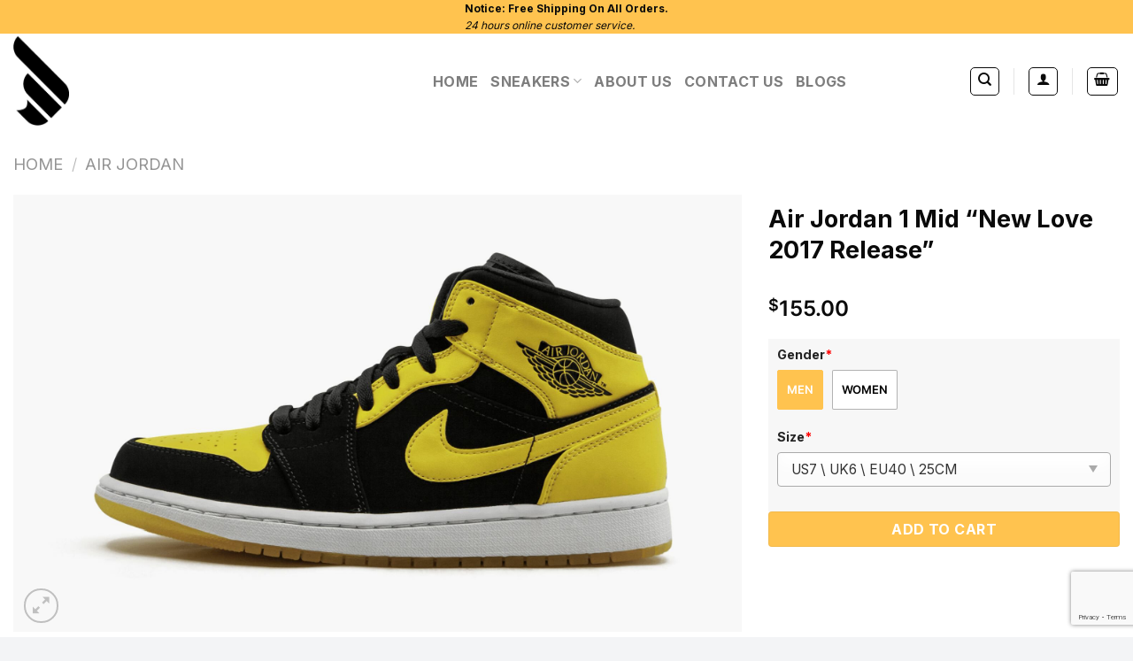

--- FILE ---
content_type: text/html; charset=UTF-8
request_url: https://ederop.com/product/air-jordan-1-mid-new-love-2017-release-2/
body_size: 34513
content:

<!DOCTYPE html>
<!--[if IE 9 ]> <html lang="en-US" class="ie9 loading-site no-js"> <![endif]-->
<!--[if IE 8 ]> <html lang="en-US" class="ie8 loading-site no-js"> <![endif]-->
<!--[if (gte IE 9)|!(IE)]><!--><html lang="en-US" class="loading-site no-js"> <!--<![endif]-->
<head>
	<meta charset="UTF-8" />
	<link rel="profile" href="https://gmpg.org/xfn/11" />
	<link rel="pingback" href="https://ederop.com/xmlrpc.php" />

	<script>(function(html){html.className = html.className.replace(/\bno-js\b/,'js')})(document.documentElement);</script>
<title>Air Jordan 1 Mid &#8220;New Love 2017 Release&#8221; &#8211; Ederop</title>
<meta name='robots' content='max-image-preview:large' />
<meta name="viewport" content="width=device-width, initial-scale=1, maximum-scale=1" /><link rel='dns-prefetch' href='//fonts.googleapis.com' />
<link rel="alternate" type="application/rss+xml" title="Ederop &raquo; Feed" href="https://ederop.com/feed/" />
<link rel="alternate" type="application/rss+xml" title="Ederop &raquo; Comments Feed" href="https://ederop.com/comments/feed/" />
<script type="text/javascript">
/* <![CDATA[ */
window._wpemojiSettings = {"baseUrl":"https:\/\/s.w.org\/images\/core\/emoji\/15.0.3\/72x72\/","ext":".png","svgUrl":"https:\/\/s.w.org\/images\/core\/emoji\/15.0.3\/svg\/","svgExt":".svg","source":{"concatemoji":"https:\/\/ederop.com\/wp-includes\/js\/wp-emoji-release.min.js?ver=6.7"}};
/*! This file is auto-generated */
!function(i,n){var o,s,e;function c(e){try{var t={supportTests:e,timestamp:(new Date).valueOf()};sessionStorage.setItem(o,JSON.stringify(t))}catch(e){}}function p(e,t,n){e.clearRect(0,0,e.canvas.width,e.canvas.height),e.fillText(t,0,0);var t=new Uint32Array(e.getImageData(0,0,e.canvas.width,e.canvas.height).data),r=(e.clearRect(0,0,e.canvas.width,e.canvas.height),e.fillText(n,0,0),new Uint32Array(e.getImageData(0,0,e.canvas.width,e.canvas.height).data));return t.every(function(e,t){return e===r[t]})}function u(e,t,n){switch(t){case"flag":return n(e,"\ud83c\udff3\ufe0f\u200d\u26a7\ufe0f","\ud83c\udff3\ufe0f\u200b\u26a7\ufe0f")?!1:!n(e,"\ud83c\uddfa\ud83c\uddf3","\ud83c\uddfa\u200b\ud83c\uddf3")&&!n(e,"\ud83c\udff4\udb40\udc67\udb40\udc62\udb40\udc65\udb40\udc6e\udb40\udc67\udb40\udc7f","\ud83c\udff4\u200b\udb40\udc67\u200b\udb40\udc62\u200b\udb40\udc65\u200b\udb40\udc6e\u200b\udb40\udc67\u200b\udb40\udc7f");case"emoji":return!n(e,"\ud83d\udc26\u200d\u2b1b","\ud83d\udc26\u200b\u2b1b")}return!1}function f(e,t,n){var r="undefined"!=typeof WorkerGlobalScope&&self instanceof WorkerGlobalScope?new OffscreenCanvas(300,150):i.createElement("canvas"),a=r.getContext("2d",{willReadFrequently:!0}),o=(a.textBaseline="top",a.font="600 32px Arial",{});return e.forEach(function(e){o[e]=t(a,e,n)}),o}function t(e){var t=i.createElement("script");t.src=e,t.defer=!0,i.head.appendChild(t)}"undefined"!=typeof Promise&&(o="wpEmojiSettingsSupports",s=["flag","emoji"],n.supports={everything:!0,everythingExceptFlag:!0},e=new Promise(function(e){i.addEventListener("DOMContentLoaded",e,{once:!0})}),new Promise(function(t){var n=function(){try{var e=JSON.parse(sessionStorage.getItem(o));if("object"==typeof e&&"number"==typeof e.timestamp&&(new Date).valueOf()<e.timestamp+604800&&"object"==typeof e.supportTests)return e.supportTests}catch(e){}return null}();if(!n){if("undefined"!=typeof Worker&&"undefined"!=typeof OffscreenCanvas&&"undefined"!=typeof URL&&URL.createObjectURL&&"undefined"!=typeof Blob)try{var e="postMessage("+f.toString()+"("+[JSON.stringify(s),u.toString(),p.toString()].join(",")+"));",r=new Blob([e],{type:"text/javascript"}),a=new Worker(URL.createObjectURL(r),{name:"wpTestEmojiSupports"});return void(a.onmessage=function(e){c(n=e.data),a.terminate(),t(n)})}catch(e){}c(n=f(s,u,p))}t(n)}).then(function(e){for(var t in e)n.supports[t]=e[t],n.supports.everything=n.supports.everything&&n.supports[t],"flag"!==t&&(n.supports.everythingExceptFlag=n.supports.everythingExceptFlag&&n.supports[t]);n.supports.everythingExceptFlag=n.supports.everythingExceptFlag&&!n.supports.flag,n.DOMReady=!1,n.readyCallback=function(){n.DOMReady=!0}}).then(function(){return e}).then(function(){var e;n.supports.everything||(n.readyCallback(),(e=n.source||{}).concatemoji?t(e.concatemoji):e.wpemoji&&e.twemoji&&(t(e.twemoji),t(e.wpemoji)))}))}((window,document),window._wpemojiSettings);
/* ]]> */
</script>
<link rel='stylesheet' id='colorbox-css' href='https://ederop.com/wp-content/plugins/page-popup/assets/css/colorbox.css?ver=6.7' type='text/css' media='all' />
<style id='wp-emoji-styles-inline-css' type='text/css'>

	img.wp-smiley, img.emoji {
		display: inline !important;
		border: none !important;
		box-shadow: none !important;
		height: 1em !important;
		width: 1em !important;
		margin: 0 0.07em !important;
		vertical-align: -0.1em !important;
		background: none !important;
		padding: 0 !important;
	}
</style>
<link rel='stylesheet' id='wp-block-library-css' href='https://ederop.com/wp-includes/css/dist/block-library/style.min.css?ver=6.7' type='text/css' media='all' />
<style id='classic-theme-styles-inline-css' type='text/css'>
/*! This file is auto-generated */
.wp-block-button__link{color:#fff;background-color:#32373c;border-radius:9999px;box-shadow:none;text-decoration:none;padding:calc(.667em + 2px) calc(1.333em + 2px);font-size:1.125em}.wp-block-file__button{background:#32373c;color:#fff;text-decoration:none}
</style>
<link rel='stylesheet' id='contact-form-7-css' href='https://ederop.com/wp-content/plugins/contact-form-7/includes/css/styles.css?ver=6.0.2' type='text/css' media='all' />
<link rel='stylesheet' id='wcpa-datetime-css' href='https://ederop.com/wp-content/plugins/woo-custom-product-addons-pro/assets/plugins/datetimepicker/jquery.datetimepicker.min.css?ver=4.0.1' type='text/css' media='all' />
<link rel='stylesheet' id='wcpa-colorpicker-css' href='https://ederop.com/wp-content/plugins/woo-custom-product-addons-pro/assets/plugins/spectrum/spectrum.min.css?ver=4.0.1' type='text/css' media='all' />
<link rel='stylesheet' id='wcpa-frontend-css' href='https://ederop.com/wp-content/plugins/woo-custom-product-addons-pro/assets/css/frontend.min.css?ver=4.0.1' type='text/css' media='all' />
<link rel='stylesheet' id='photoswipe-css' href='https://ederop.com/wp-content/plugins/woocommerce/assets/css/photoswipe/photoswipe.min.css?ver=9.5.1' type='text/css' media='all' />
<link rel='stylesheet' id='photoswipe-default-skin-css' href='https://ederop.com/wp-content/plugins/woocommerce/assets/css/photoswipe/default-skin/default-skin.min.css?ver=9.5.1' type='text/css' media='all' />
<style id='woocommerce-inline-inline-css' type='text/css'>
.woocommerce form .form-row .required { visibility: visible; }
</style>
<link rel='stylesheet' id='stripe_styles-css' href='https://ederop.com/wp-content/plugins/woocommerce-gateway-stripe/assets/css/stripe-styles.css?ver=8.0.0' type='text/css' media='all' />
<link rel='stylesheet' id='flatsome-main-css' href='https://ederop.com/wp-content/themes/flatsome/assets/css/flatsome.css?ver=3.14.1' type='text/css' media='all' />
<style id='flatsome-main-inline-css' type='text/css'>
@font-face {
				font-family: "fl-icons";
				font-display: block;
				src: url(https://ederop.com/wp-content/themes/flatsome/assets/css/icons/fl-icons.eot?v=3.14.1);
				src:
					url(https://ederop.com/wp-content/themes/flatsome/assets/css/icons/fl-icons.eot#iefix?v=3.14.1) format("embedded-opentype"),
					url(https://ederop.com/wp-content/themes/flatsome/assets/css/icons/fl-icons.woff2?v=3.14.1) format("woff2"),
					url(https://ederop.com/wp-content/themes/flatsome/assets/css/icons/fl-icons.ttf?v=3.14.1) format("truetype"),
					url(https://ederop.com/wp-content/themes/flatsome/assets/css/icons/fl-icons.woff?v=3.14.1) format("woff"),
					url(https://ederop.com/wp-content/themes/flatsome/assets/css/icons/fl-icons.svg?v=3.14.1#fl-icons) format("svg");
			}
</style>
<link rel='stylesheet' id='flatsome-shop-css' href='https://ederop.com/wp-content/themes/flatsome/assets/css/flatsome-shop.css?ver=3.14.1' type='text/css' media='all' />
<link rel='stylesheet' id='flatsome-style-css' href='https://ederop.com/wp-content/themes/flatsome/style.css?ver=3.14.1' type='text/css' media='all' />
<link rel='stylesheet' id='flatsome-googlefonts-css' href='//fonts.googleapis.com/css?family=Inter%3Aregular%2C700%2Cregular%2C700%7CDancing+Script%3Aregular%2C400&#038;display=swap&#038;ver=3.9' type='text/css' media='all' />
<script type="text/javascript" src="https://ederop.com/wp-includes/js/jquery/jquery.min.js?ver=3.7.1" id="jquery-core-js"></script>
<script type="text/javascript" src="https://ederop.com/wp-includes/js/jquery/jquery-migrate.min.js?ver=3.4.1" id="jquery-migrate-js"></script>
<script type="text/javascript" src="https://ederop.com/wp-content/plugins/page-popup/assets/js/jquery.colorbox-min.js?ver=6.7" id="colorbox-js"></script>
<script type="text/javascript" src="https://ederop.com/wp-content/plugins/page-popup/assets/js/page-popup.js?ver=6.7" id="page-popup-js"></script>
<script type="text/javascript" src="https://ederop.com/wp-includes/js/dist/hooks.min.js?ver=4d63a3d491d11ffd8ac6" id="wp-hooks-js"></script>
<script type="text/javascript" src="https://ederop.com/wp-content/plugins/woocommerce/assets/js/jquery-blockui/jquery.blockUI.min.js?ver=2.7.0-wc.9.5.1" id="jquery-blockui-js" defer="defer" data-wp-strategy="defer"></script>
<script type="text/javascript" id="wc-add-to-cart-js-extra">
/* <![CDATA[ */
var wc_add_to_cart_params = {"ajax_url":"\/wp-admin\/admin-ajax.php","wc_ajax_url":"\/?wc-ajax=%%endpoint%%","i18n_view_cart":"View cart","cart_url":"https:\/\/ederop.com\/cart\/","is_cart":"","cart_redirect_after_add":"no"};
/* ]]> */
</script>
<script type="text/javascript" src="https://ederop.com/wp-content/plugins/woocommerce/assets/js/frontend/add-to-cart.min.js?ver=9.5.1" id="wc-add-to-cart-js" defer="defer" data-wp-strategy="defer"></script>
<script type="text/javascript" src="https://ederop.com/wp-content/plugins/woocommerce/assets/js/photoswipe/photoswipe.min.js?ver=4.1.1-wc.9.5.1" id="photoswipe-js" defer="defer" data-wp-strategy="defer"></script>
<script type="text/javascript" src="https://ederop.com/wp-content/plugins/woocommerce/assets/js/photoswipe/photoswipe-ui-default.min.js?ver=4.1.1-wc.9.5.1" id="photoswipe-ui-default-js" defer="defer" data-wp-strategy="defer"></script>
<script type="text/javascript" id="wc-single-product-js-extra">
/* <![CDATA[ */
var wc_single_product_params = {"i18n_required_rating_text":"Please select a rating","i18n_product_gallery_trigger_text":"View full-screen image gallery","review_rating_required":"yes","flexslider":{"rtl":false,"animation":"slide","smoothHeight":true,"directionNav":false,"controlNav":"thumbnails","slideshow":false,"animationSpeed":500,"animationLoop":false,"allowOneSlide":false},"zoom_enabled":"","zoom_options":[],"photoswipe_enabled":"1","photoswipe_options":{"shareEl":false,"closeOnScroll":false,"history":false,"hideAnimationDuration":0,"showAnimationDuration":0},"flexslider_enabled":""};
/* ]]> */
</script>
<script type="text/javascript" src="https://ederop.com/wp-content/plugins/woocommerce/assets/js/frontend/single-product.min.js?ver=9.5.1" id="wc-single-product-js" defer="defer" data-wp-strategy="defer"></script>
<script type="text/javascript" src="https://ederop.com/wp-content/plugins/woocommerce/assets/js/js-cookie/js.cookie.min.js?ver=2.1.4-wc.9.5.1" id="js-cookie-js" defer="defer" data-wp-strategy="defer"></script>
<script type="text/javascript" id="woocommerce-js-extra">
/* <![CDATA[ */
var woocommerce_params = {"ajax_url":"\/wp-admin\/admin-ajax.php","wc_ajax_url":"\/?wc-ajax=%%endpoint%%"};
/* ]]> */
</script>
<script type="text/javascript" src="https://ederop.com/wp-content/plugins/woocommerce/assets/js/frontend/woocommerce.min.js?ver=9.5.1" id="woocommerce-js" defer="defer" data-wp-strategy="defer"></script>
<script type="text/javascript" id="wpm-js-extra">
/* <![CDATA[ */
var wpm = {"ajax_url":"https:\/\/ederop.com\/wp-admin\/admin-ajax.php","root":"https:\/\/ederop.com\/wp-json\/","nonce_wp_rest":"8c093bb479","nonce_ajax":"7cb1beaff3"};
/* ]]> */
</script>
<script type="text/javascript" src="https://ederop.com/wp-content/plugins/woocommerce-google-adwords-conversion-tracking-tag/js/public/wpm-public.p1.min.js?ver=1.45.0" id="wpm-js"></script>
<script type="text/javascript" id="woocommerce-tokenization-form-js-extra">
/* <![CDATA[ */
var wc_tokenization_form_params = {"is_registration_required":"","is_logged_in":""};
/* ]]> */
</script>
<script type="text/javascript" src="https://ederop.com/wp-content/plugins/woocommerce/assets/js/frontend/tokenization-form.min.js?ver=9.5.1" id="woocommerce-tokenization-form-js"></script>
<link rel="https://api.w.org/" href="https://ederop.com/wp-json/" /><link rel="alternate" title="JSON" type="application/json" href="https://ederop.com/wp-json/wp/v2/product/89030" /><link rel="EditURI" type="application/rsd+xml" title="RSD" href="https://ederop.com/xmlrpc.php?rsd" />
<meta name="generator" content="WordPress 6.7" />
<meta name="generator" content="WooCommerce 9.5.1" />
<link rel="canonical" href="https://ederop.com/product/air-jordan-1-mid-new-love-2017-release-2/" />
<link rel='shortlink' href='https://ederop.com/?p=89030' />
<link rel="alternate" title="oEmbed (JSON)" type="application/json+oembed" href="https://ederop.com/wp-json/oembed/1.0/embed?url=https%3A%2F%2Federop.com%2Fproduct%2Fair-jordan-1-mid-new-love-2017-release-2%2F" />
<link rel="alternate" title="oEmbed (XML)" type="text/xml+oembed" href="https://ederop.com/wp-json/oembed/1.0/embed?url=https%3A%2F%2Federop.com%2Fproduct%2Fair-jordan-1-mid-new-love-2017-release-2%2F&#038;format=xml" />
<!--[if IE]><link rel="stylesheet" type="text/css" href="https://ederop.com/wp-content/themes/flatsome/assets/css/ie-fallback.css"><script src="//cdnjs.cloudflare.com/ajax/libs/html5shiv/3.6.1/html5shiv.js"></script><script>var head = document.getElementsByTagName('head')[0],style = document.createElement('style');style.type = 'text/css';style.styleSheet.cssText = ':before,:after{content:none !important';head.appendChild(style);setTimeout(function(){head.removeChild(style);}, 0);</script><script src="https://ederop.com/wp-content/themes/flatsome/assets/libs/ie-flexibility.js"></script><![endif]--><!-- Google Tag Manager -->
<script>(function(w,d,s,l,i){w[l]=w[l]||[];w[l].push({'gtm.start':
new Date().getTime(),event:'gtm.js'});var f=d.getElementsByTagName(s)[0],
j=d.createElement(s),dl=l!='dataLayer'?'&l='+l:'';j.async=true;j.src=
'https://www.googletagmanager.com/gtm.js?id='+i+dl;f.parentNode.insertBefore(j,f);
})(window,document,'script','dataLayer','GTM-N8NJQTC');</script>
<!-- End Google Tag Manager -->	<noscript><style>.woocommerce-product-gallery{ opacity: 1 !important; }</style></noscript>
	
<!-- START Pixel Manager for WooCommerce -->

		<script>

			window.wpmDataLayer = window.wpmDataLayer || {};
			window.wpmDataLayer = Object.assign(window.wpmDataLayer, {"cart":{},"cart_item_keys":{},"version":{"number":"1.45.0","pro":false,"eligible_for_updates":false,"distro":"fms","beta":false,"show":true},"pixels":{"google":{"linker":{"settings":null},"user_id":false,"ads":{"conversion_ids":{"AW-667005742":"NwuICJCVtYwYEK7mhr4C"},"dynamic_remarketing":{"status":true,"id_type":"post_id","send_events_with_parent_ids":true},"google_business_vertical":"retail","phone_conversion_number":"","phone_conversion_label":""},"analytics":{"ga4":{"measurement_id":"G-ZMCSZFKFMB","parameters":{},"mp_active":false,"debug_mode":false,"page_load_time_tracking":false},"id_type":"post_id"},"tcf_support":false,"consent_mode":{"is_active":false,"wait_for_update":500,"ads_data_redaction":false,"url_passthrough":true}}},"shop":{"list_name":"Product | Air Jordan 1 Mid \"New Love 2017 Release\"","list_id":"product_air-jordan-1-mid-new-love-2017-release","page_type":"product","product_type":"simple","currency":"USD","selectors":{"addToCart":[],"beginCheckout":[]},"order_duplication_prevention":true,"view_item_list_trigger":{"test_mode":false,"background_color":"green","opacity":0.5,"repeat":true,"timeout":1000,"threshold":0.80000000000000004},"variations_output":true,"session_active":true},"page":{"id":89030,"title":"Air Jordan 1 Mid &#8220;New Love 2017 Release&#8221;","type":"product","categories":[],"parent":{"id":0,"title":"Air Jordan 1 Mid &#8220;New Love 2017 Release&#8221;","type":"product","categories":[]}},"general":{"user_logged_in":false,"scroll_tracking_thresholds":[],"page_id":89030,"exclude_domains":[],"server_2_server":{"active":false,"ip_exclude_list":[]},"consent_management":{"explicit_consent":false},"lazy_load_pmw":false}});

		</script>

		
<!-- END Pixel Manager for WooCommerce -->
			<meta name="pm-dataLayer-meta" content="89030" class="wpmProductId"
				  data-id="89030">
					<script>
			(window.wpmDataLayer = window.wpmDataLayer || {}).products             = window.wpmDataLayer.products || {};
			window.wpmDataLayer.products[89030] = {"id":"89030","sku":"","price":155,"brand":"","quantity":1,"dyn_r_ids":{"post_id":"89030","sku":89030,"gpf":"woocommerce_gpf_89030","gla":"gla_89030"},"is_variable":false,"type":"simple","name":"Air Jordan 1 Mid \"New Love 2017 Release\"","category":["Air Jordan","Jordan 1"],"is_variation":false};
					</script>
		<style class='wp-fonts-local' type='text/css'>
@font-face{font-family:Inter;font-style:normal;font-weight:300 900;font-display:fallback;src:url('https://ederop.com/wp-content/plugins/woocommerce/assets/fonts/Inter-VariableFont_slnt,wght.woff2') format('woff2');font-stretch:normal;}
@font-face{font-family:Cardo;font-style:normal;font-weight:400;font-display:fallback;src:url('https://ederop.com/wp-content/plugins/woocommerce/assets/fonts/cardo_normal_400.woff2') format('woff2');}
</style>
<link rel="icon" href="https://storage.googleapis.com/reg_gmc_image/2022/06/cropped-chiomm-black-32x32.png" sizes="32x32" />
<link rel="icon" href="https://storage.googleapis.com/reg_gmc_image/2022/06/cropped-chiomm-black-192x192.png" sizes="192x192" />
<link rel="apple-touch-icon" href="https://storage.googleapis.com/reg_gmc_image/2022/06/cropped-chiomm-black-180x180.png" />
<meta name="msapplication-TileImage" content="https://storage.googleapis.com/reg_gmc_image/2022/06/cropped-chiomm-black-270x270.png" />
<style id="custom-css" type="text/css">:root {--primary-color: #ffc34f;}.full-width .ubermenu-nav, .container, .row{max-width: 1350px}.row.row-collapse{max-width: 1320px}.row.row-small{max-width: 1342.5px}.row.row-large{max-width: 1380px}.header-main{height: 107px}#logo img{max-height: 107px}#logo{width:444px;}#logo img{padding:3px 0;}.header-top{min-height: 20px}.transparent .header-main{height: 92px}.transparent #logo img{max-height: 92px}.has-transparent + .page-title:first-of-type,.has-transparent + #main > .page-title,.has-transparent + #main > div > .page-title,.has-transparent + #main .page-header-wrapper:first-of-type .page-title{padding-top: 122px;}.header.show-on-scroll,.stuck .header-main{height:70px!important}.stuck #logo img{max-height: 70px!important}.header-bg-color, .header-wrapper {background-color: rgba(255,255,255,0.9)}.header-bottom {background-color: #f1f1f1}.top-bar-nav > li > a{line-height: 6px }.header-main .nav > li > a{line-height: 16px }.stuck .header-main .nav > li > a{line-height: 50px }@media (max-width: 549px) {.header-main{height: 70px}#logo img{max-height: 70px}}.header-top{background-color:#ffc34f!important;}/* Color */.accordion-title.active, .has-icon-bg .icon .icon-inner,.logo a, .primary.is-underline, .primary.is-link, .badge-outline .badge-inner, .nav-outline > li.active> a,.nav-outline >li.active > a, .cart-icon strong,[data-color='primary'], .is-outline.primary{color: #ffc34f;}/* Color !important */[data-text-color="primary"]{color: #ffc34f!important;}/* Background Color */[data-text-bg="primary"]{background-color: #ffc34f;}/* Background */.scroll-to-bullets a,.featured-title, .label-new.menu-item > a:after, .nav-pagination > li > .current,.nav-pagination > li > span:hover,.nav-pagination > li > a:hover,.has-hover:hover .badge-outline .badge-inner,button[type="submit"], .button.wc-forward:not(.checkout):not(.checkout-button), .button.submit-button, .button.primary:not(.is-outline),.featured-table .title,.is-outline:hover, .has-icon:hover .icon-label,.nav-dropdown-bold .nav-column li > a:hover, .nav-dropdown.nav-dropdown-bold > li > a:hover, .nav-dropdown-bold.dark .nav-column li > a:hover, .nav-dropdown.nav-dropdown-bold.dark > li > a:hover, .is-outline:hover, .tagcloud a:hover,.grid-tools a, input[type='submit']:not(.is-form), .box-badge:hover .box-text, input.button.alt,.nav-box > li > a:hover,.nav-box > li.active > a,.nav-pills > li.active > a ,.current-dropdown .cart-icon strong, .cart-icon:hover strong, .nav-line-bottom > li > a:before, .nav-line-grow > li > a:before, .nav-line > li > a:before,.banner, .header-top, .slider-nav-circle .flickity-prev-next-button:hover svg, .slider-nav-circle .flickity-prev-next-button:hover .arrow, .primary.is-outline:hover, .button.primary:not(.is-outline), input[type='submit'].primary, input[type='submit'].primary, input[type='reset'].button, input[type='button'].primary, .badge-inner{background-color: #ffc34f;}/* Border */.nav-vertical.nav-tabs > li.active > a,.scroll-to-bullets a.active,.nav-pagination > li > .current,.nav-pagination > li > span:hover,.nav-pagination > li > a:hover,.has-hover:hover .badge-outline .badge-inner,.accordion-title.active,.featured-table,.is-outline:hover, .tagcloud a:hover,blockquote, .has-border, .cart-icon strong:after,.cart-icon strong,.blockUI:before, .processing:before,.loading-spin, .slider-nav-circle .flickity-prev-next-button:hover svg, .slider-nav-circle .flickity-prev-next-button:hover .arrow, .primary.is-outline:hover{border-color: #ffc34f}.nav-tabs > li.active > a{border-top-color: #ffc34f}.widget_shopping_cart_content .blockUI.blockOverlay:before { border-left-color: #ffc34f }.woocommerce-checkout-review-order .blockUI.blockOverlay:before { border-left-color: #ffc34f }/* Fill */.slider .flickity-prev-next-button:hover svg,.slider .flickity-prev-next-button:hover .arrow{fill: #ffc34f;}/* Background Color */[data-icon-label]:after, .secondary.is-underline:hover,.secondary.is-outline:hover,.icon-label,.button.secondary:not(.is-outline),.button.alt:not(.is-outline), .badge-inner.on-sale, .button.checkout, .single_add_to_cart_button, .current .breadcrumb-step{ background-color:#303030; }[data-text-bg="secondary"]{background-color: #303030;}/* Color */.secondary.is-underline,.secondary.is-link, .secondary.is-outline,.stars a.active, .star-rating:before, .woocommerce-page .star-rating:before,.star-rating span:before, .color-secondary{color: #303030}/* Color !important */[data-text-color="secondary"]{color: #303030!important;}/* Border */.secondary.is-outline:hover{border-color:#303030}.success.is-underline:hover,.success.is-outline:hover,.success{background-color: #ffffff}.success-color, .success.is-link, .success.is-outline{color: #ffffff;}.success-border{border-color: #ffffff!important;}/* Color !important */[data-text-color="success"]{color: #ffffff!important;}/* Background Color */[data-text-bg="success"]{background-color: #ffffff;}.alert.is-underline:hover,.alert.is-outline:hover,.alert{background-color: #ffffff}.alert.is-link, .alert.is-outline, .color-alert{color: #ffffff;}/* Color !important */[data-text-color="alert"]{color: #ffffff!important;}/* Background Color */[data-text-bg="alert"]{background-color: #ffffff;}body{font-size: 100%;}@media screen and (max-width: 549px){body{font-size: 100%;}}body{font-family:"Inter", sans-serif}body{font-weight: 0}body{color: #0a0a0a}.nav > li > a {font-family:"Inter", sans-serif;}.mobile-sidebar-levels-2 .nav > li > ul > li > a {font-family:"Inter", sans-serif;}.nav > li > a {font-weight: 700;}.mobile-sidebar-levels-2 .nav > li > ul > li > a {font-weight: 700;}h1,h2,h3,h4,h5,h6,.heading-font, .off-canvas-center .nav-sidebar.nav-vertical > li > a{font-family: "Inter", sans-serif;}h1,h2,h3,h4,h5,h6,.heading-font,.banner h1,.banner h2{font-weight: 700;}h1,h2,h3,h4,h5,h6,.heading-font{color: #0a0a0a;}.alt-font{font-family: "Dancing Script", sans-serif;}.alt-font{font-weight: 400!important;}.header:not(.transparent) .top-bar-nav > li > a {color: rgba(255,255,255,0);}a{color: #0a0a0a;}.has-equal-box-heights .box-image {padding-top: 100%;}.shop-page-title.featured-title .title-bg{ background-image: url(https://ederop.com/wp-content/uploads/https://storage.googleapis.com/reg_gmc_image/2022/06/637847060839000275.jpg)!important;}@media screen and (min-width: 550px){.products .box-vertical .box-image{min-width: 300px!important;width: 300px!important;}}.header-main .social-icons,.header-main .cart-icon strong,.header-main .menu-title,.header-main .header-button > .button.is-outline,.header-main .nav > li > a > i:not(.icon-angle-down){color: #0a0a0a!important;}.header-main .header-button > .button.is-outline,.header-main .cart-icon strong:after,.header-main .cart-icon strong{border-color: #0a0a0a!important;}.header-main .header-button > .button:not(.is-outline){background-color: #0a0a0a!important;}.header-main .current-dropdown .cart-icon strong,.header-main .header-button > .button:hover,.header-main .header-button > .button:hover i,.header-main .header-button > .button:hover span{color:#FFF!important;}.header-main .menu-title:hover,.header-main .social-icons a:hover,.header-main .header-button > .button.is-outline:hover,.header-main .nav > li > a:hover > i:not(.icon-angle-down){color: #ffc34f!important;}.header-main .current-dropdown .cart-icon strong,.header-main .header-button > .button:hover{background-color: #ffc34f!important;}.header-main .current-dropdown .cart-icon strong:after,.header-main .current-dropdown .cart-icon strong,.header-main .header-button > .button:hover{border-color: #ffc34f!important;}.absolute-footer, html{background-color: #f3f4f6}.page-title-small + main .product-container > .row{padding-top:0;}/* Custom CSS */.wt-width-full.wt-height-half.wt-bb-xs, th.product-name {border-top: none;border-left: none;border-right: none;}.label-new.menu-item > a:after{content:"New";}.label-hot.menu-item > a:after{content:"Hot";}.label-sale.menu-item > a:after{content:"Sale";}.label-popular.menu-item > a:after{content:"Popular";}</style>		<style type="text/css" id="wp-custom-css">
			/*add to card*/
.single_add_to_cart_button, .current .breadcrumb-step {
    width: 100%;
}

.product-summary .quantity {
    display: none;
}


.est-delivery .wt-text-body-03 {
    display: none;
}
.product .wcpa_form_outer {
    order: 0;
    margin: 0;
    background-color: #b4b3b31c;
    padding: 5px 10px 0 10px;
}
.product .wcpa_price_summary .wcpa_total {
    padding-top: 20px;
}
.page-popup-link{
	background-color:white;
	text-align:center;
	border:2px solid;
	font-size:18px;
	font-weight:bold;
	margin-bottom:10px;
	order: 1;
  margin-top: 20px;
}
[data-icon-label]:after, .secondary.is-underline:hover, .secondary.is-outline:hover, .icon-label, .button.secondary:not(.is-outline), .button.alt:not(.is-outline), .badge-inner.on-sale, .button.checkout, .single_add_to_cart_button, .current .breadcrumb-step {
    background-color: #ffc34f;
}
.product .wcpa_price_summary {
    background: none;
    order: -1;
}

.product_meta>span {
    display: none;
}
.product-main {
    padding: 0px 0;
}		</style>
		</head>

<body class="product-template-default single single-product postid-89030 theme-flatsome woocommerce woocommerce-page woocommerce-no-js lightbox nav-dropdown-has-arrow nav-dropdown-has-shadow nav-dropdown-has-border">

<!-- Google Tag Manager (noscript) -->
<noscript><iframe src="https://www.googletagmanager.com/ns.html?id=GTM-N8NJQTC"
height="0" width="0" style="display:none;visibility:hidden"></iframe></noscript>
<!-- End Google Tag Manager (noscript) -->
<a class="skip-link screen-reader-text" href="#main">Skip to content</a>

<div id="wrapper">

	
	<header id="header" class="header has-sticky sticky-jump">
		<div class="header-wrapper">
			<div id="top-bar" class="header-top hide-for-sticky flex-has-center">
    <div class="flex-row container">
      <div class="flex-col hide-for-medium flex-left">
          <ul class="nav nav-left medium-nav-center nav-small  nav-divided nav-uppercase">
                        </ul>
      </div>

      <div class="flex-col hide-for-medium flex-center">
          <ul class="nav nav-center nav-small  nav-divided nav-uppercase">
              <li class="html custom html_topbar_left"><section type="announcement-bar">
    <div>
        <div>
            <p><strong>Notice: Free Shipping On All Orders.</strong></p>
            <p><em>24 hours online customer service.</em></p>
        </div>
    </div>
</section></li>          </ul>
      </div>

      <div class="flex-col hide-for-medium flex-right">
         <ul class="nav top-bar-nav nav-right nav-small  nav-divided nav-uppercase">
                        </ul>
      </div>

            <div class="flex-col show-for-medium flex-grow">
          <ul class="nav nav-center nav-small mobile-nav  nav-divided nav-uppercase">
              <li class="html custom html_topbar_left"><section type="announcement-bar">
    <div>
        <div>
            <p><strong>Notice: Free Shipping On All Orders.</strong></p>
            <p><em>24 hours online customer service.</em></p>
        </div>
    </div>
</section></li>          </ul>
      </div>
      
    </div>
</div>
<div id="masthead" class="header-main ">
      <div class="header-inner flex-row container logo-left medium-logo-center" role="navigation">

          <!-- Logo -->
          <div id="logo" class="flex-col logo">
            <!-- Header logo -->
<a href="https://ederop.com/" title="Ederop - Sport Store" rel="home">
    <img width="444" height="107" src="https://storage.googleapis.com/reg_gmc_image/2022/06/chiomm-black.png" class="header_logo header-logo" alt="Ederop"/><img  width="444" height="107" src="https://storage.googleapis.com/reg_gmc_image/2022/06/chiomm-black.png" class="header-logo-dark" alt="Ederop"/></a>
          </div>

          <!-- Mobile Left Elements -->
          <div class="flex-col show-for-medium flex-left">
            <ul class="mobile-nav nav nav-left ">
              <li class="nav-icon has-icon">
  		<a href="#" data-open="#main-menu" data-pos="left" data-bg="main-menu-overlay" data-color="" class="is-small" aria-label="Menu" aria-controls="main-menu" aria-expanded="false">
		
		  <i class="icon-menu" ></i>
		  		</a>
	</li>            </ul>
          </div>

          <!-- Left Elements -->
          <div class="flex-col hide-for-medium flex-left
            flex-grow">
            <ul class="header-nav header-nav-main nav nav-left  nav-line-bottom nav-size-large nav-uppercase" >
              <li id="menu-item-168646" class="menu-item menu-item-type-post_type menu-item-object-page menu-item-home menu-item-168646 menu-item-design-default"><a href="https://ederop.com/" class="nav-top-link">Home</a></li>
<li id="menu-item-223909" class="menu-item menu-item-type-post_type menu-item-object-blocks menu-item-223909 menu-item-design-full-width menu-item-has-block has-dropdown"><a href="https://ederop.com/blocks/sneakers/" class="nav-top-link">Sneakers<i class="icon-angle-down" ></i></a><div class="sub-menu nav-dropdown">	<section class="section" id="section_110249839">
		<div class="bg section-bg fill bg-fill bg-loaded bg-loaded" >

			
			
			

		</div>

		<div class="section-content relative">
			

<div class="row row-full-width"  id="row-2001303051">


	<div id="col-2041297507" class="col medium-1 small-12 large-1"  >
				<div class="col-inner"  >
			
			


		</div>
					</div>

	

	<div id="col-1981792707" class="col medium-1 small-6 large-1"  >
				<div class="col-inner"  >
			
			

	<div class="box has-hover   has-hover box-text-bottom" >

		<div class="box-image" >
			<a href="/product-category/jordan-1/"  >			<div class="image-zoom" >
				<img width="200" height="200" src="https://storage.googleapis.com/reg_gmc_image/2022/06/jd1.png" class="attachment-original size-original" alt="" decoding="async" />											</div>
			</a>		</div>

		<div class="box-text text-center" >
			<div class="box-text-inner">
				

	<div id="text-209894733" class="text">
		

<h4><a href="/product-category/jordan-1/"><strong>JORDAN 1</strong></a></h4>
		
<style>
#text-209894733 {
  color: rgb(50, 50, 50);
}
#text-209894733 > * {
  color: rgb(50, 50, 50);
}
</style>
	</div>
	

			</div>
		</div>
	</div>
	

		</div>
					</div>

	

	<div id="col-650708926" class="col medium-1 small-6 large-1"  >
				<div class="col-inner"  >
			
			

	<div class="box has-hover   has-hover box-text-bottom" >

		<div class="box-image" >
			<a href="/product-category/jordan-2/"  >			<div class="image-zoom" >
				<img width="200" height="200" src="https://storage.googleapis.com/reg_gmc_image/2022/06/jd2.png" class="attachment-original size-original" alt="" decoding="async" />											</div>
			</a>		</div>

		<div class="box-text text-center" >
			<div class="box-text-inner">
				

	<div id="text-302745254" class="text">
		

<h4><a href="/product-category/jordan-2/"><strong>JORDAN 2</strong></a></h4>
		
<style>
#text-302745254 {
  color: rgb(50, 50, 50);
}
#text-302745254 > * {
  color: rgb(50, 50, 50);
}
</style>
	</div>
	

			</div>
		</div>
	</div>
	

		</div>
					</div>

	

	<div id="col-939590761" class="col medium-1 small-6 large-1"  >
				<div class="col-inner"  >
			
			

	<div class="box has-hover   has-hover box-text-bottom" >

		<div class="box-image" >
			<a href="/product-category/jordan-3/"  >			<div class="image-zoom" >
				<img width="200" height="200" src="https://storage.googleapis.com/reg_gmc_image/2022/06/jd3.png" class="attachment-original size-original" alt="" decoding="async" />											</div>
			</a>		</div>

		<div class="box-text text-center" >
			<div class="box-text-inner">
				

	<div id="text-3384761728" class="text">
		

<h4><a href="/product-category/jordan-3/"><strong>JORDAN 3</strong></a></h4>
		
<style>
#text-3384761728 {
  color: rgb(50, 50, 50);
}
#text-3384761728 > * {
  color: rgb(50, 50, 50);
}
</style>
	</div>
	

			</div>
		</div>
	</div>
	

		</div>
					</div>

	

	<div id="col-2115024273" class="col medium-1 small-6 large-1"  >
				<div class="col-inner"  >
			
			

	<div class="box has-hover   has-hover box-text-bottom" >

		<div class="box-image" >
			<a href="/product-category/jordan-4/"  >			<div class="image-zoom" >
				<img width="200" height="200" src="https://storage.googleapis.com/reg_gmc_image/2022/06/jd4.png" class="attachment-original size-original" alt="" decoding="async" />											</div>
			</a>		</div>

		<div class="box-text text-center" >
			<div class="box-text-inner">
				

	<div id="text-3386639355" class="text">
		

<h4><a href="/product-category/jordan-4/"><strong>JORDAN 4</strong></a></h4>
		
<style>
#text-3386639355 {
  color: rgb(50, 50, 50);
}
#text-3386639355 > * {
  color: rgb(50, 50, 50);
}
</style>
	</div>
	

			</div>
		</div>
	</div>
	

		</div>
					</div>

	

	<div id="col-322572001" class="col medium-1 small-6 large-1"  >
				<div class="col-inner"  >
			
			

	<div class="box has-hover   has-hover box-text-bottom" >

		<div class="box-image" >
			<a href="/product-category/jordan-5/"  >			<div class="image-zoom" >
				<img width="200" height="200" src="https://storage.googleapis.com/reg_gmc_image/2022/06/jd5.png" class="attachment-original size-original" alt="" decoding="async" />											</div>
			</a>		</div>

		<div class="box-text text-center" >
			<div class="box-text-inner">
				

	<div id="text-2559514255" class="text">
		

<h4><a href="/product-category/jordan-5/"><strong>JORDAN 5</strong></a></h4>
		
<style>
#text-2559514255 {
  color: rgb(50, 50, 50);
}
#text-2559514255 > * {
  color: rgb(50, 50, 50);
}
</style>
	</div>
	

			</div>
		</div>
	</div>
	

		</div>
					</div>

	

	<div id="col-1695409685" class="col medium-1 small-6 large-1"  >
				<div class="col-inner"  >
			
			

	<div class="box has-hover   has-hover box-text-bottom" >

		<div class="box-image" >
			<a href="/product-category/jordan-6/"  >			<div class="image-zoom" >
				<img width="200" height="200" src="https://storage.googleapis.com/reg_gmc_image/2022/06/jd6.png" class="attachment-original size-original" alt="" decoding="async" />											</div>
			</a>		</div>

		<div class="box-text text-center" >
			<div class="box-text-inner">
				

	<div id="text-656531059" class="text">
		

<h4><a href="/product-category/jordan-6/"><strong>JORDAN 6</strong></a></h4>
		
<style>
#text-656531059 {
  color: rgb(50, 50, 50);
}
#text-656531059 > * {
  color: rgb(50, 50, 50);
}
</style>
	</div>
	

			</div>
		</div>
	</div>
	

		</div>
					</div>

	

	<div id="col-1718941715" class="col medium-1 small-6 large-1"  >
				<div class="col-inner"  >
			
			

	<div class="box has-hover   has-hover box-text-bottom" >

		<div class="box-image" >
			<a href="/product-category/jordan-7/"  >			<div class="image-zoom" >
				<img width="200" height="200" src="https://storage.googleapis.com/reg_gmc_image/2022/06/jd7.png" class="attachment-original size-original" alt="" decoding="async" />											</div>
			</a>		</div>

		<div class="box-text text-center" >
			<div class="box-text-inner">
				

	<div id="text-4205516322" class="text">
		

<h4><a href="/product-category/jordan-7/"><strong>JORDAN 7</strong></a></h4>
		
<style>
#text-4205516322 {
  color: rgb(50, 50, 50);
}
#text-4205516322 > * {
  color: rgb(50, 50, 50);
}
</style>
	</div>
	

			</div>
		</div>
	</div>
	

		</div>
					</div>

	

	<div id="col-662519952" class="col medium-1 small-6 large-1"  >
				<div class="col-inner"  >
			
			

	<div class="box has-hover   has-hover box-text-bottom" >

		<div class="box-image" >
			<a href="/product-category/jordan-8/"  >			<div class="image-zoom" >
				<img width="200" height="200" src="https://storage.googleapis.com/reg_gmc_image/2022/06/jd8.png" class="attachment-original size-original" alt="" decoding="async" />											</div>
			</a>		</div>

		<div class="box-text text-center" >
			<div class="box-text-inner">
				

	<div id="text-413162148" class="text">
		

<h4><a href="/product-category/jordan-8/"><strong>JORDAN 8</strong></a></h4>
		
<style>
#text-413162148 {
  color: rgb(50, 50, 50);
}
#text-413162148 > * {
  color: rgb(50, 50, 50);
}
</style>
	</div>
	

			</div>
		</div>
	</div>
	

		</div>
					</div>

	

	<div id="col-822689389" class="col medium-1 small-6 large-1"  >
				<div class="col-inner"  >
			
			

	<div class="box has-hover   has-hover box-text-bottom" >

		<div class="box-image" >
			<a href="/product-category/jordan-9/"  >			<div class="image-zoom" >
				<img width="200" height="200" src="https://storage.googleapis.com/reg_gmc_image/2022/06/jd9.png" class="attachment-original size-original" alt="" decoding="async" />											</div>
			</a>		</div>

		<div class="box-text text-center" >
			<div class="box-text-inner">
				

	<div id="text-3183629699" class="text">
		

<h4><a href="_wp_link_placeholder" data-wplink-edit="true"><strong>JORDAN 9</strong></a></h4>
		
<style>
#text-3183629699 {
  color: rgb(50, 50, 50);
}
#text-3183629699 > * {
  color: rgb(50, 50, 50);
}
</style>
	</div>
	

			</div>
		</div>
	</div>
	

		</div>
					</div>

	

	<div id="col-1062034097" class="col medium-1 small-6 large-1"  >
				<div class="col-inner"  >
			
			

	<div class="box has-hover   has-hover box-text-bottom" >

		<div class="box-image" >
			<a href="/product-category/jordan-10/"  >			<div class="image-zoom" >
				<img width="200" height="200" src="https://ederop.com/wp-content/uploads/2022/06/jd10.png" class="attachment-original size-original" alt="" decoding="async" />											</div>
			</a>		</div>

		<div class="box-text text-center" >
			<div class="box-text-inner">
				

	<div id="text-478354996" class="text">
		

<h4><a href="/product-category/jordan-10/"><strong>JORDAN 10</strong></a></h4>
		
<style>
#text-478354996 {
  color: rgb(50, 50, 50);
}
#text-478354996 > * {
  color: rgb(50, 50, 50);
}
</style>
	</div>
	

			</div>
		</div>
	</div>
	

		</div>
					</div>

	

	<div id="col-1970847860" class="col medium-1 small-12 large-1"  >
				<div class="col-inner"  >
			
			


		</div>
					</div>

	

	<div id="col-1279164290" class="col medium-1 small-12 large-1"  >
				<div class="col-inner"  >
			
			


		</div>
					</div>

	

	<div id="col-354349462" class="col medium-1 small-6 large-1"  >
				<div class="col-inner"  >
			
			

	<div class="box has-hover   has-hover box-text-bottom" >

		<div class="box-image" >
			<a href="/product-category/jordan-11/"  >			<div class="image-zoom" >
				<img width="200" height="200" src="https://storage.googleapis.com/reg_gmc_image/2022/06/jd11.png" class="attachment-original size-original" alt="" decoding="async" />											</div>
			</a>		</div>

		<div class="box-text text-center" >
			<div class="box-text-inner">
				

	<div id="text-2238065348" class="text">
		

<h4><a href="/product-category/jordan-11/"><strong>JORDAN 11</strong></a></h4>
		
<style>
#text-2238065348 {
  color: rgb(50, 50, 50);
}
#text-2238065348 > * {
  color: rgb(50, 50, 50);
}
</style>
	</div>
	

			</div>
		</div>
	</div>
	

		</div>
					</div>

	

	<div id="col-1524664785" class="col medium-1 small-6 large-1"  >
				<div class="col-inner"  >
			
			

	<div class="box has-hover   has-hover box-text-bottom" >

		<div class="box-image" >
			<a href="/product-category/jordan-12/"  >			<div class="image-zoom" >
				<img width="200" height="200" src="https://storage.googleapis.com/reg_gmc_image/2022/06/jd12.png" class="attachment-original size-original" alt="" decoding="async" />											</div>
			</a>		</div>

		<div class="box-text text-center" >
			<div class="box-text-inner">
				

	<div id="text-3537440292" class="text">
		

<h4><a href="/product-category/jordan-12/"><strong>JORDAN 12</strong></a></h4>
		
<style>
#text-3537440292 {
  color: rgb(50, 50, 50);
}
#text-3537440292 > * {
  color: rgb(50, 50, 50);
}
</style>
	</div>
	

			</div>
		</div>
	</div>
	

		</div>
					</div>

	

	<div id="col-711930070" class="col medium-1 small-6 large-1"  >
				<div class="col-inner"  >
			
			

	<div class="box has-hover   has-hover box-text-bottom" >

		<div class="box-image" >
			<a href="/product-category/jordan-13/"  >			<div class="image-zoom" >
				<img width="200" height="200" src="https://storage.googleapis.com/reg_gmc_image/2022/06/JD13.png" class="attachment-original size-original" alt="" decoding="async" />											</div>
			</a>		</div>

		<div class="box-text text-center" >
			<div class="box-text-inner">
				

	<div id="text-460816330" class="text">
		

<h4><a href="/product-category/jordan-13/"><strong>JORDAN 13</strong></a></h4>
		
<style>
#text-460816330 {
  color: rgb(50, 50, 50);
}
#text-460816330 > * {
  color: rgb(50, 50, 50);
}
</style>
	</div>
	

			</div>
		</div>
	</div>
	

		</div>
					</div>

	

	<div id="col-1677834320" class="col medium-1 small-6 large-1"  >
				<div class="col-inner"  >
			
			

	<div class="box has-hover   has-hover box-text-bottom" >

		<div class="box-image" >
			<a href="/product-category/jordan-14/"  >			<div class="image-zoom" >
				<img width="200" height="200" src="https://storage.googleapis.com/reg_gmc_image/2022/06/jd14.png" class="attachment-original size-original" alt="" decoding="async" />											</div>
			</a>		</div>

		<div class="box-text text-center" >
			<div class="box-text-inner">
				

	<div id="text-3525274076" class="text">
		

<h4><a href="/product-category/jordan-14/"><strong>JORDAN 14</strong></a></h4>
		
<style>
#text-3525274076 {
  color: rgb(50, 50, 50);
}
#text-3525274076 > * {
  color: rgb(50, 50, 50);
}
</style>
	</div>
	

			</div>
		</div>
	</div>
	

		</div>
					</div>

	

	<div id="col-225891895" class="col medium-1 small-6 large-1"  >
				<div class="col-inner"  >
			
			

	<div class="box has-hover   has-hover box-text-bottom" >

		<div class="box-image" >
			<a href="/product-category/jordan-15/"  >			<div class="image-zoom" >
				<img width="200" height="200" src="https://storage.googleapis.com/reg_gmc_image/2022/06/jd15.png" class="attachment-original size-original" alt="" decoding="async" />											</div>
			</a>		</div>

		<div class="box-text text-center" >
			<div class="box-text-inner">
				

	<div id="text-1837579747" class="text">
		

<h4><a href="/product-category/jordan-15/"><strong>JORDAN 15 </strong></a></h4>
		
<style>
#text-1837579747 {
  color: rgb(50, 50, 50);
}
#text-1837579747 > * {
  color: rgb(50, 50, 50);
}
</style>
	</div>
	

			</div>
		</div>
	</div>
	

		</div>
					</div>

	

	<div id="col-1286758141" class="col medium-1 small-6 large-1"  >
				<div class="col-inner"  >
			
			

	<div class="box has-hover   has-hover box-text-bottom" >

		<div class="box-image" >
			<a href="/product-category/jordan-16/"  >			<div class="image-zoom" >
				<img width="200" height="200" src="https://storage.googleapis.com/reg_gmc_image/2022/06/16.png" class="attachment-original size-original" alt="" decoding="async" />											</div>
			</a>		</div>

		<div class="box-text text-center" >
			<div class="box-text-inner">
				

	<div id="text-1738323524" class="text">
		

<h4><a href="/product-category/jordan-16/"><strong>JORDAN 16 </strong></a></h4>
		
<style>
#text-1738323524 {
  color: rgb(50, 50, 50);
}
#text-1738323524 > * {
  color: rgb(50, 50, 50);
}
</style>
	</div>
	

			</div>
		</div>
	</div>
	

		</div>
					</div>

	

	<div id="col-1799438701" class="col medium-1 small-6 large-1"  >
				<div class="col-inner"  >
			
			

	<div class="box has-hover   has-hover box-text-bottom" >

		<div class="box-image" >
			<a href="/product-category/jordan-33/"  >			<div class="image-zoom" >
				<img width="200" height="200" src="https://storage.googleapis.com/reg_gmc_image/2022/06/33.png" class="attachment-original size-original" alt="" decoding="async" />											</div>
			</a>		</div>

		<div class="box-text text-center" >
			<div class="box-text-inner">
				

	<div id="text-3179800029" class="text">
		

<h4><a href="/product-category/jordan-33/"><strong>JORDAN 33 </strong></a></h4>
		
<style>
#text-3179800029 {
  color: rgb(50, 50, 50);
}
#text-3179800029 > * {
  color: rgb(50, 50, 50);
}
</style>
	</div>
	

			</div>
		</div>
	</div>
	

		</div>
					</div>

	

	<div id="col-625889156" class="col medium-1 small-6 large-1"  >
				<div class="col-inner"  >
			
			

	<div class="box has-hover   has-hover box-text-bottom" >

		<div class="box-image" >
			<a href="/product-category/jordan-35/"  >			<div class="image-zoom" >
				<img width="200" height="200" src="https://storage.googleapis.com/reg_gmc_image/2022/06/35.png" class="attachment-original size-original" alt="" decoding="async" />											</div>
			</a>		</div>

		<div class="box-text text-center" >
			<div class="box-text-inner">
				

	<div id="text-2993776726" class="text">
		

<h4><a href="/product-category/jordan-35/"><strong>JORDAN 35 </strong></a></h4>
		
<style>
#text-2993776726 {
  color: rgb(50, 50, 50);
}
#text-2993776726 > * {
  color: rgb(50, 50, 50);
}
</style>
	</div>
	

			</div>
		</div>
	</div>
	

		</div>
					</div>

	

	<div id="col-1270557221" class="col medium-1 small-6 large-1"  >
				<div class="col-inner"  >
			
			

	<div class="box has-hover   has-hover box-text-bottom" >

		<div class="box-image" >
			<a href="/product-category/jordan-legacy-312/"  >			<div class="image-zoom" >
				<img width="200" height="200" src="https://storage.googleapis.com/reg_gmc_image/2022/06/312.png" class="attachment-original size-original" alt="" decoding="async" />											</div>
			</a>		</div>

		<div class="box-text text-center" >
			<div class="box-text-inner">
				

	<div id="text-4084641756" class="text">
		

<h4 class="product-title product_title entry-title uppercase"><a href="/product-category/jordan-legacy-312/">Jordan Legacy 312</a></h4>
		
<style>
#text-4084641756 {
  color: rgb(50, 50, 50);
}
#text-4084641756 > * {
  color: rgb(50, 50, 50);
}
</style>
	</div>
	

			</div>
		</div>
	</div>
	

		</div>
					</div>

	

	<div id="col-445838684" class="col medium-1 small-6 large-1"  >
				<div class="col-inner"  >
			
			

	<div class="box has-hover   has-hover box-text-bottom" >

		<div class="box-image" >
			<a href="/product-category/jordan-collab/"  >			<div class="image-zoom" >
				<img width="200" height="200" src="https://storage.googleapis.com/reg_gmc_image/2022/06/jd-collab.png" class="attachment-original size-original" alt="" decoding="async" />											</div>
			</a>		</div>

		<div class="box-text text-center" >
			<div class="box-text-inner">
				

	<div id="text-228543969" class="text">
		

<h4 class="product-title product_title entry-title uppercase"><a href="/product-category/jordan-collab/">Jordan collab</a></h4>
		
<style>
#text-228543969 {
  color: rgb(50, 50, 50);
}
#text-228543969 > * {
  color: rgb(50, 50, 50);
}
</style>
	</div>
	

			</div>
		</div>
	</div>
	

		</div>
					</div>

	

</div>

		</div>

		
<style>
#section_110249839 {
  padding-top: 30px;
  padding-bottom: 30px;
}
</style>
	</section>
	</div></li>
<li id="menu-item-169474" class="menu-item menu-item-type-post_type menu-item-object-page menu-item-169474 menu-item-design-default"><a href="https://ederop.com/about-us/" class="nav-top-link">About Us</a></li>
<li id="menu-item-223913" class="menu-item menu-item-type-post_type menu-item-object-page menu-item-223913 menu-item-design-default"><a href="https://ederop.com/contact-us/" class="nav-top-link">Contact Us</a></li>
<li id="menu-item-223914" class="menu-item menu-item-type-post_type menu-item-object-page menu-item-223914 menu-item-design-default"><a href="https://ederop.com/blogs/" class="nav-top-link">Blogs</a></li>
            </ul>
          </div>

          <!-- Right Elements -->
          <div class="flex-col hide-for-medium flex-right">
            <ul class="header-nav header-nav-main nav nav-right  nav-line-bottom nav-size-large nav-uppercase">
              <li class="header-search header-search-dropdown has-icon has-dropdown menu-item-has-children">
	<div class="header-button">	<a href="#" aria-label="Search" class="icon button round is-outline is-small"><i class="icon-search" ></i></a>
	</div>	<ul class="nav-dropdown nav-dropdown-default">
	 	<li class="header-search-form search-form html relative has-icon">
	<div class="header-search-form-wrapper">
		<div class="searchform-wrapper ux-search-box relative is-normal"><form role="search" method="get" class="searchform" action="https://ederop.com/">
	<div class="flex-row relative">
						<div class="flex-col flex-grow">
			<label class="screen-reader-text" for="woocommerce-product-search-field-0">Search for:</label>
			<input type="search" id="woocommerce-product-search-field-0" class="search-field mb-0" placeholder="Search&hellip;" value="" name="s" />
			<input type="hidden" name="post_type" value="product" />
					</div>
		<div class="flex-col">
			<button type="submit" value="Search" class="ux-search-submit submit-button secondary button icon mb-0" aria-label="Submit">
				<i class="icon-search" ></i>			</button>
		</div>
	</div>
	<div class="live-search-results text-left z-top"></div>
</form>
</div>	</div>
</li>	</ul>
</li>
<li class="header-divider"></li><li class="account-item has-icon
    "
>
<div class="header-button">
<a href="https://ederop.com/my-account/"
    class="nav-top-link nav-top-not-logged-in icon button round is-outline is-small"
    data-open="#login-form-popup"  >
  <i class="icon-user" ></i>
</a>

</div>

</li>
<li class="header-divider"></li><li class="cart-item has-icon has-dropdown">
<div class="header-button">
<a href="https://ederop.com/cart/" title="Cart" class="header-cart-link icon button round is-outline is-small">



    <i class="icon-shopping-basket"
    data-icon-label="0">
  </i>
  </a>
</div>
 <ul class="nav-dropdown nav-dropdown-default">
    <li class="html widget_shopping_cart">
      <div class="widget_shopping_cart_content">
        

	<p class="woocommerce-mini-cart__empty-message">No products in the cart.</p>


      </div>
    </li>
     </ul>

</li>
            </ul>
          </div>

          <!-- Mobile Right Elements -->
          <div class="flex-col show-for-medium flex-right">
            <ul class="mobile-nav nav nav-right ">
              <li class="header-search header-search-dropdown has-icon has-dropdown menu-item-has-children">
	<div class="header-button">	<a href="#" aria-label="Search" class="icon button round is-outline is-small"><i class="icon-search" ></i></a>
	</div>	<ul class="nav-dropdown nav-dropdown-default">
	 	<li class="header-search-form search-form html relative has-icon">
	<div class="header-search-form-wrapper">
		<div class="searchform-wrapper ux-search-box relative is-normal"><form role="search" method="get" class="searchform" action="https://ederop.com/">
	<div class="flex-row relative">
						<div class="flex-col flex-grow">
			<label class="screen-reader-text" for="woocommerce-product-search-field-1">Search for:</label>
			<input type="search" id="woocommerce-product-search-field-1" class="search-field mb-0" placeholder="Search&hellip;" value="" name="s" />
			<input type="hidden" name="post_type" value="product" />
					</div>
		<div class="flex-col">
			<button type="submit" value="Search" class="ux-search-submit submit-button secondary button icon mb-0" aria-label="Submit">
				<i class="icon-search" ></i>			</button>
		</div>
	</div>
	<div class="live-search-results text-left z-top"></div>
</form>
</div>	</div>
</li>	</ul>
</li>
<li class="cart-item has-icon">

<div class="header-button">      <a href="https://ederop.com/cart/" class="header-cart-link off-canvas-toggle nav-top-link icon button round is-outline is-small" data-open="#cart-popup" data-class="off-canvas-cart" title="Cart" data-pos="right">
  
    <i class="icon-shopping-basket"
    data-icon-label="0">
  </i>
  </a>
</div>

  <!-- Cart Sidebar Popup -->
  <div id="cart-popup" class="mfp-hide widget_shopping_cart">
  <div class="cart-popup-inner inner-padding">
      <div class="cart-popup-title text-center">
          <h4 class="uppercase">Cart</h4>
          <div class="is-divider"></div>
      </div>
      <div class="widget_shopping_cart_content">
          

	<p class="woocommerce-mini-cart__empty-message">No products in the cart.</p>


      </div>
             <div class="cart-sidebar-content relative"></div>  </div>
  </div>

</li>
            </ul>
          </div>

      </div>
     
      </div>
<div class="header-bg-container fill"><div class="header-bg-image fill"></div><div class="header-bg-color fill"></div></div>		</div>
	</header>

	<div class="page-title shop-page-title product-page-title">
	<div class="page-title-inner flex-row medium-flex-wrap container">
	  <div class="flex-col flex-grow medium-text-center">
	  		<div class="is-large">
	<nav class="woocommerce-breadcrumb breadcrumbs uppercase"><a href="https://ederop.com">Home</a> <span class="divider">&#47;</span> <a href="https://ederop.com/product-category/air-jordan/">Air Jordan</a></nav></div>
	  </div>
	  
	   <div class="flex-col medium-text-center">
		   		   </div>
	</div>
</div>

	<main id="main" class="">

	<div class="shop-container">
		
			<div class="container">
	<div class="woocommerce-notices-wrapper"></div></div>
<div id="product-89030" class="wcpa_has_options product type-product post-89030 status-publish first instock product_cat-air-jordan product_cat-jordan-1 has-post-thumbnail shipping-taxable purchasable product-type-simple">
	<div class="product-container">
  <div class="product-main">
    <div class="row content-row mb-0">

    	<div class="product-gallery large-8 col">
    	
<div class="product-images relative mb-half has-hover woocommerce-product-gallery woocommerce-product-gallery--with-images woocommerce-product-gallery--columns-4 images" data-columns="4">

  <div class="badge-container is-larger absolute left top z-1">
</div>

  <div class="image-tools absolute top show-on-hover right z-3">
      </div>

  <figure class="woocommerce-product-gallery__wrapper product-gallery-slider slider slider-nav-small mb-half has-image-zoom"
        data-flickity-options='{
                "cellAlign": "center",
                "wrapAround": true,
                "autoPlay": false,
                "prevNextButtons":true,
                "adaptiveHeight": true,
                "imagesLoaded": true,
                "lazyLoad": 1,
                "dragThreshold" : 15,
                "pageDots": false,
                "rightToLeft": false       }'>
    <div data-thumb="https://storage.googleapis.com/reg_gmc_image/2022/06/637847060839000275.jpg" class="woocommerce-product-gallery__image slide first"><a href="https://storage.googleapis.com/reg_gmc_image/2022/06/637847060839000275.jpg"><img width="480" height="570" src="https://storage.googleapis.com/reg_gmc_image/2022/06/637847060839000275.jpg" class="wp-post-image skip-lazy" alt="" title="637847060839000275" data-caption="" data-src="https://storage.googleapis.com/reg_gmc_image/2022/06/637847060839000275.jpg" data-large_image="https://storage.googleapis.com/reg_gmc_image/2022/06/637847060839000275.jpg" data-large_image_width="480" data-large_image_height="570" decoding="async" fetchpriority="high" /></a></div><div data-thumb="https://storage.googleapis.com/pod-storage-2022.appspot.com/shoe/0405/637847060842753022.jpg" class="woocommerce-product-gallery__image slide"><a href="https://storage.googleapis.com/pod-storage-2022.appspot.com/shoe/0405/637847060842753022.jpg"><img width="480" height="570" src="https://storage.googleapis.com/pod-storage-2022.appspot.com/shoe/0405/637847060842753022.jpg" class="skip-lazy" alt="" title="637847060842753022.jpg" data-caption="" data-src="https://storage.googleapis.com/pod-storage-2022.appspot.com/shoe/0405/637847060842753022.jpg" data-large_image="https://storage.googleapis.com/pod-storage-2022.appspot.com/shoe/0405/637847060842753022.jpg" data-large_image_width="480" data-large_image_height="570" decoding="async" /></a></div><div data-thumb="https://storage.googleapis.com/pod-storage-2022.appspot.com/shoe/0405/637847060846690401.jpg" class="woocommerce-product-gallery__image slide"><a href="https://storage.googleapis.com/pod-storage-2022.appspot.com/shoe/0405/637847060846690401.jpg"><img width="480" height="570" src="https://storage.googleapis.com/pod-storage-2022.appspot.com/shoe/0405/637847060846690401.jpg" class="skip-lazy" alt="" title="637847060846690401.jpg" data-caption="" data-src="https://storage.googleapis.com/pod-storage-2022.appspot.com/shoe/0405/637847060846690401.jpg" data-large_image="https://storage.googleapis.com/pod-storage-2022.appspot.com/shoe/0405/637847060846690401.jpg" data-large_image_width="480" data-large_image_height="570" decoding="async" /></a></div><div data-thumb="https://storage.googleapis.com/pod-storage-2022.appspot.com/shoe/0405/637847060851065419.jpg" class="woocommerce-product-gallery__image slide"><a href="https://storage.googleapis.com/pod-storage-2022.appspot.com/shoe/0405/637847060851065419.jpg"><img width="480" height="570" src="https://storage.googleapis.com/pod-storage-2022.appspot.com/shoe/0405/637847060851065419.jpg" class="skip-lazy" alt="" title="637847060851065419.jpg" data-caption="" data-src="https://storage.googleapis.com/pod-storage-2022.appspot.com/shoe/0405/637847060851065419.jpg" data-large_image="https://storage.googleapis.com/pod-storage-2022.appspot.com/shoe/0405/637847060851065419.jpg" data-large_image_width="480" data-large_image_height="570" decoding="async" loading="lazy" /></a></div><div data-thumb="https://storage.googleapis.com/pod-storage-2022.appspot.com/shoe/0405/637847060855127910.jpg" class="woocommerce-product-gallery__image slide"><a href="https://storage.googleapis.com/pod-storage-2022.appspot.com/shoe/0405/637847060855127910.jpg"><img width="480" height="570" src="https://storage.googleapis.com/pod-storage-2022.appspot.com/shoe/0405/637847060855127910.jpg" class="skip-lazy" alt="" title="637847060855127910.jpg" data-caption="" data-src="https://storage.googleapis.com/pod-storage-2022.appspot.com/shoe/0405/637847060855127910.jpg" data-large_image="https://storage.googleapis.com/pod-storage-2022.appspot.com/shoe/0405/637847060855127910.jpg" data-large_image_width="480" data-large_image_height="570" decoding="async" loading="lazy" /></a></div>  </figure>

  <div class="image-tools absolute bottom left z-3">
        <a href="#product-zoom" class="zoom-button button is-outline circle icon tooltip hide-for-small" title="Zoom">
      <i class="icon-expand" ></i>    </a>
   </div>
</div>

	<div class="product-thumbnails thumbnails slider-no-arrows slider row row-small row-slider slider-nav-small small-columns-4"
		data-flickity-options='{
			"cellAlign": "left",
			"wrapAround": false,
			"autoPlay": false,
			"prevNextButtons": true,
			"asNavFor": ".product-gallery-slider",
			"percentPosition": true,
			"imagesLoaded": true,
			"pageDots": false,
			"rightToLeft": false,
			"contain": true
		}'>
					<div class="col is-nav-selected first">
				<a>
					<img src="https://storage.googleapis.com/reg_gmc_image/2022/06/637847060839000275.jpg" alt="" width="300" height="360" class="attachment-woocommerce_thumbnail" />				</a>
			</div>
			<div class="col"><a><img src="https://storage.googleapis.com/pod-storage-2022.appspot.com/shoe/0405/637847060842753022.jpg" alt="" width="300" height="360"  class="attachment-woocommerce_thumbnail" /></a></div><div class="col"><a><img src="https://storage.googleapis.com/pod-storage-2022.appspot.com/shoe/0405/637847060846690401.jpg" alt="" width="300" height="360"  class="attachment-woocommerce_thumbnail" /></a></div><div class="col"><a><img src="https://storage.googleapis.com/pod-storage-2022.appspot.com/shoe/0405/637847060851065419.jpg" alt="" width="300" height="360"  class="attachment-woocommerce_thumbnail" /></a></div><div class="col"><a><img src="https://storage.googleapis.com/pod-storage-2022.appspot.com/shoe/0405/637847060855127910.jpg" alt="" width="300" height="360"  class="attachment-woocommerce_thumbnail" /></a></div>	</div>
	    	</div>

    	<div class="product-info summary col-fit col entry-summary product-summary text-left">

    		<h1 class="product-title product_title entry-title">
	Air Jordan 1 Mid &#8220;New Love 2017 Release&#8221;</h1>

	<div class="is-divider small"></div>
<div class="price-wrapper">
	<p class="price product-page-price ">
  <span class="woocommerce-Price-amount amount"><bdi><span class="woocommerce-Price-currencySymbol">&#36;</span>155.00</bdi></span></p>
</div>
 
	
	<form class="cart" action="https://ederop.com/product/air-jordan-1-mid-new-love-2017-release-2/" method="post" enctype='multipart/form-data'>
		<div class="wcpa_form_outer"   data-product='{&quot;wc_product_price&quot;:155,&quot;wc_product_regular_price&quot;:155,&quot;wc_product_price_default&quot;:155,&quot;product_title&quot;:&quot;&quot;,&quot;con_unit&quot;:1,&quot;product_id&quot;:89030,&quot;is_variable&quot;:false,&quot;stock_status&quot;:&quot;instock&quot;,&quot;stock_quantity&quot;:null,&quot;product_attributes&quot;:[],&quot;product_cfs&quot;:[]}' data-rules='{"pric_overide_base_price":false,"pric_overide_base_price_if_gt_zero":false,"pric_overide_base_price_fully":false,"pric_cal_option_once":false,"pric_use_as_fee":false,"bind_quantity":false,"quantity_bind_formula":false}'><input type="hidden" name="wcpa_field_key_checker" value="wcpa" /><div class="wcpa_row"><div class="wcpa_form_item wcpa_type_radio-group wcpa_form_id_177495 wcpa_has_relation "  data-related='["wcpa-select-63b806d960b06","wcpa-select-63b806d960b16"]'      id="wcpa-radio-group-63b806d960ae7" data-type="radio-group" ><label for="radio-group-63b806d960afb">Gender<span class="required_ast">*</span></label><div class="radio-group wcpa_required " > <div class="wcpa_radio">
                    <input name="radio-group-63b806d960afb"  class="wcpa_has_price " id="radio-group-63b806d960afb_1_0" value="men" data-price='{"priceoptions":"different_for_all","type":"radio-group","value":0,"pricingType":"fixed","excl_chars_frm_length":"","excl_chars_frm_length_is_regex":false,"taxpu":1,"con_unit":1,"is_fee":false,"is_show_price":false}'  type="radio" checked="checked"  >
                    <label for="radio-group-63b806d960afb_1_0"><span class="wcpa_check"></span>Men</label></div> <div class="wcpa_radio">
                    <input name="radio-group-63b806d960afb"  class="wcpa_has_price " id="radio-group-63b806d960afb_1_1" value="women" data-price='{"priceoptions":"different_for_all","type":"radio-group","value":0,"pricingType":"fixed","excl_chars_frm_length":"","excl_chars_frm_length_is_regex":false,"taxpu":1,"con_unit":1,"is_fee":false,"is_show_price":false}'  type="radio"   >
                    <label for="radio-group-63b806d960afb_1_1"><span class="wcpa_check"></span>Women</label></div></div><span class="wcpa_priceouter" style="display:none" ><span class="wcpa_price"><span class="woocommerce-Price-currencySymbol">&#36;</span><span class="price_value">0.00</span></span></span></div></div><div class="wcpa_row"><div class="wcpa_form_item wcpa_type_select wcpa_form_id_177495 wcpa_has_rules " style="display:none;"  data-rules='{&quot;rules&quot;:[{&quot;operator&quot;:false,&quot;rules&quot;:[{&quot;operator&quot;:false,&quot;rules&quot;:{&quot;cl_field&quot;:&quot;wcpa-radio-group-63b806d960ae7&quot;,&quot;cl_relation&quot;:&quot;is&quot;,&quot;cl_val&quot;:{&quot;i&quot;:&quot;0&quot;,&quot;value&quot;:&quot;men&quot;}}}]}],&quot;action&quot;:&quot;show&quot;}'     id="wcpa-select-63b806d960b06" data-type="select" ><label for="select-63b806d960b0e">Size<span class="required_ast">*</span></label><div class="select" ><select    name="select-63b806d960b0e" class="wcpa_use_sumo "  required="required"><option   value="US7 \ UK6 \ EU40 \ 25CM" selected="selected">US7 \ UK6 \ EU40 \ 25CM</option><option   value="US7.5 \ UK6.5 \ EU40 1/2 \ 25.5CM" >US7.5 \ UK6.5 \ EU40.5 \ 25.5CM</option><option   value="US8 \ UK7 \ EU41 \ 26CM" >US8 \ UK7 \ EU41 \ 26CM</option><option   value="US8.5 \ UK7.5 \ EU42 \ 26.5CM" >US8.5 \ UK7.5 \ EU42 \ 26.5CM</option><option   value="US9 \ UK8 \ EU42 1/2 \ 27CM" >US9 \ UK8 \ EU42.5 \ 27CM</option><option   value="US9.5 \ UK8.5 \ EU43 \ 27.5CM" >US9.5 \ UK8.5 \ EU43 \ 27.5CM</option><option   value="US10 \ UK9 \ EU44 \ 28CM" >US10 \ UK9 \ EU44 \ 28CM</option><option   value="US10.5 \ UK9.5 \ EU44 1/2 \ 28.5CM" >US10.5 \ UK9.5 \ EU44.5 \ 28.5CM</option><option   value="US11 \ UK10 \ EU45 \ 29CM" >US11 \ UK10 \ EU45 \ 29CM</option><option   value="US11.5 \ UK10.5 \ EU45 1/2 \ 29.5CM" >US11.5 \ UK10.5 \ EU45.5 \ 29.5CM</option><option   value="US12 \ UK11 \ EU46 \ 30CM" >US12 \ UK11 \ EU46 \ 30CM</option></select><div class="select_arrow"></div></div></div></div><div class="wcpa_row"><div class="wcpa_form_item wcpa_type_select wcpa_form_id_177495 wcpa_has_rules " style="display:none;"  data-rules='{&quot;rules&quot;:[{&quot;operator&quot;:false,&quot;rules&quot;:[{&quot;operator&quot;:false,&quot;rules&quot;:{&quot;cl_field&quot;:&quot;wcpa-radio-group-63b806d960ae7&quot;,&quot;cl_relation&quot;:&quot;is&quot;,&quot;cl_val&quot;:{&quot;i&quot;:&quot;1&quot;,&quot;value&quot;:&quot;women&quot;}}}]}],&quot;action&quot;:&quot;show&quot;}'     id="wcpa-select-63b806d960b16" data-type="select" ><label for="select-63b806d960b1d">Size<span class="required_ast">*</span></label><div class="select" ><select    name="select-63b806d960b1d" class="wcpa_use_sumo "  required="required"><option   value="US5 \ UK2.5 \ EU35.5 \ 22CM" >US5 \ UK2.5 \ EU35.5 \ 22CM</option><option   value="US5.5 \ UK3 \ EU36 \ 22.5CM" selected="selected">US5.5 \ UK3 \ EU36 \ 22.5CM</option><option   value="US6 \ UK3.5 \ EU36.5 \ 23CM" >US6 \ UK3.5 \ EU36.5 \ 23CM</option><option   value="US6.5 \ UK4 \ EU37.5 \ 23.5CM" >US6.5 \ UK4 \ EU37.5 \ 23.5CM</option><option   value="US7 \ UK4.5 \ EU38 \ 24CM" >US7 \ UK4.5 \ EU38 \ 24CM</option><option   value="US7.5 \ UK5 \ EU38.5 \ 24.5CM" >US7.5 \ UK5 \ EU38.5 \ 24.5CM</option><option   value="US8 \ UK5.5 \ EU39 \ 25CM" >US8 \ UK5.5 \ EU39 \ 25CM</option><option   value="US8.5 \ UK6 \ EU40 \ 25.5CM" >US8.5 \ UK6 \ EU40 \ 25.5CM</option></select><div class="select_arrow"></div></div></div></div></div><div class="wcpa_price_summary"><ul> <li class="wcpa_total">
                <span>Total: </span><span class="wcpa_price_outer "><span class="wcpa_price"><span class="woocommerce-Price-currencySymbol">&#36;</span><span class="price_value">0.00</span></span></span></li> </ul></div>
			<div class="quantity buttons_added">
		<input type="button" value="-" class="minus button is-form">				<label class="screen-reader-text" for="quantity_6972f13d804d8">Air Jordan 1 Mid &quot;New Love 2017 Release&quot; quantity</label>
		<input
			type="number"
			id="quantity_6972f13d804d8"
			class="input-text qty text"
			step="1"
			min="1"
			max=""
			name="quantity"
			value="1"
			title="Qty"
			size="4"
			placeholder=""
			inputmode="numeric" />
				<input type="button" value="+" class="plus button is-form">	</div>
	
		<button type="submit" name="add-to-cart" value="89030" class="single_add_to_cart_button button alt">Add to cart</button>

			</form>

	
<div class="product_meta">

	
	
	<span class="posted_in">Categories: <a href="https://ederop.com/product-category/air-jordan/" rel="tag">Air Jordan</a>, <a href="https://ederop.com/product-category/jordan-1/" rel="tag">Jordan 1</a></span>
	
	
</div>
<div class="social-icons share-icons share-row relative" ></div>
    	</div>

    	<div id="product-sidebar" class="mfp-hide">
    		<div class="sidebar-inner">
    			<aside id="woocommerce_product_categories-3" class="widget woocommerce widget_product_categories"><span class="widget-title shop-sidebar">Product categories</span><div class="is-divider small"></div><select  name='product_cat' id='product_cat' class='dropdown_product_cat'>
	<option value=''>Select a category</option>
	<option class="level-0" value="air-jordan" selected="selected">Air Jordan</option>
	<option class="level-1" value="air-jordan-1">&nbsp;&nbsp;&nbsp;Air Jordan 1</option>
	<option class="level-1" value="air-jordan-1-high">&nbsp;&nbsp;&nbsp;Air Jordan 1 High</option>
	<option class="level-1" value="air-jordan-1-low">&nbsp;&nbsp;&nbsp;Air Jordan 1 Low</option>
	<option class="level-1" value="air-jordan-1-mid">&nbsp;&nbsp;&nbsp;Air Jordan 1 Mid</option>
	<option class="level-1" value="air-jordan-11">&nbsp;&nbsp;&nbsp;Air Jordan 11</option>
	<option class="level-1" value="air-jordan-12">&nbsp;&nbsp;&nbsp;Air Jordan 12</option>
	<option class="level-1" value="air-jordan-13">&nbsp;&nbsp;&nbsp;Air Jordan 13</option>
	<option class="level-1" value="air-jordan-14">&nbsp;&nbsp;&nbsp;Air Jordan 14</option>
	<option class="level-1" value="air-jordan-2">&nbsp;&nbsp;&nbsp;Air Jordan 2</option>
	<option class="level-1" value="air-jordan-3">&nbsp;&nbsp;&nbsp;Air Jordan 3</option>
	<option class="level-1" value="air-jordan-4">&nbsp;&nbsp;&nbsp;Air Jordan 4</option>
	<option class="level-1" value="air-jordan-5">&nbsp;&nbsp;&nbsp;Air Jordan 5</option>
	<option class="level-1" value="air-jordan-6">&nbsp;&nbsp;&nbsp;Air Jordan 6</option>
	<option class="level-1" value="air-jordan-7">&nbsp;&nbsp;&nbsp;Air Jordan 7</option>
	<option class="level-1" value="air-jordan-8">&nbsp;&nbsp;&nbsp;Air Jordan 8</option>
	<option class="level-1" value="air-jordan-9">&nbsp;&nbsp;&nbsp;Air Jordan 9</option>
	<option class="level-1" value="air-jordan-flight-club-91">&nbsp;&nbsp;&nbsp;Air Jordan Flight Club 91</option>
	<option class="level-1" value="air-jordan-zoom-92">&nbsp;&nbsp;&nbsp;Air Jordan Zoom 92</option>
	<option class="level-1" value="apparel">&nbsp;&nbsp;&nbsp;Apparel</option>
	<option class="level-0" value="jordan-1">Jordan 1</option>
	<option class="level-0" value="jordan-10">Jordan 10</option>
	<option class="level-0" value="jordan-11">Jordan 11</option>
	<option class="level-0" value="jordan-12">Jordan 12</option>
	<option class="level-0" value="jordan-13">Jordan 13</option>
	<option class="level-0" value="jordan-14">Jordan 14</option>
	<option class="level-0" value="jordan-15">Jordan 15</option>
	<option class="level-0" value="jordan-16">Jordan 16</option>
	<option class="level-0" value="jordan-2">Jordan 2</option>
	<option class="level-0" value="jordan-3">Jordan 3</option>
	<option class="level-0" value="jordan-33">Jordan 33</option>
	<option class="level-0" value="jordan-35">Jordan 35</option>
	<option class="level-0" value="jordan-4">Jordan 4</option>
	<option class="level-0" value="jordan-5">Jordan 5</option>
	<option class="level-0" value="jordan-6">Jordan 6</option>
	<option class="level-0" value="jordan-7">Jordan 7</option>
	<option class="level-0" value="jordan-8">Jordan 8</option>
	<option class="level-0" value="jordan-9">Jordan 9</option>
	<option class="level-0" value="jordan-legacy-312">Jordan Legacy 312</option>
	<option class="level-0" value="new-balance">New Balance</option>
	<option class="level-1" value="new-balance-580">&nbsp;&nbsp;&nbsp;New Balance 580</option>
	<option class="level-1" value="new-balance-615">&nbsp;&nbsp;&nbsp;New Balance 615</option>
	<option class="level-1" value="new-balance-650">&nbsp;&nbsp;&nbsp;New Balance 650</option>
	<option class="level-1" value="new-balance-670">&nbsp;&nbsp;&nbsp;New Balance 670</option>
	<option class="level-1" value="new-balance-827">&nbsp;&nbsp;&nbsp;New Balance 827</option>
	<option class="level-1" value="new-balance-850">&nbsp;&nbsp;&nbsp;New Balance 850</option>
	<option class="level-1" value="new-balance-878">&nbsp;&nbsp;&nbsp;New Balance 878</option>
	<option class="level-1" value="new-balance-9060">&nbsp;&nbsp;&nbsp;New Balance 9060</option>
	<option class="level-1" value="new-balance-920">&nbsp;&nbsp;&nbsp;New Balance 920</option>
	<option class="level-1" value="new-balance-990">&nbsp;&nbsp;&nbsp;New Balance 990</option>
	<option class="level-1" value="new-balance-991">&nbsp;&nbsp;&nbsp;New Balance 991</option>
	<option class="level-1" value="new-balance-992">&nbsp;&nbsp;&nbsp;New Balance 992</option>
	<option class="level-1" value="new-balance-993">&nbsp;&nbsp;&nbsp;New Balance 993</option>
	<option class="level-1" value="new-balance-996">&nbsp;&nbsp;&nbsp;New Balance 996</option>
	<option class="level-1" value="new-balance-997">&nbsp;&nbsp;&nbsp;New Balance 997</option>
	<option class="level-1" value="new-balance-fresh-foam">&nbsp;&nbsp;&nbsp;New Balance Fresh Foam</option>
	<option class="level-1" value="new-balance-kawhi">&nbsp;&nbsp;&nbsp;New Balance KAWHI</option>
	<option class="level-1" value="new-balance-mens">&nbsp;&nbsp;&nbsp;New Balance Mens</option>
	<option class="level-1" value="new-balance-rc-elite">&nbsp;&nbsp;&nbsp;New Balance RC Elite</option>
	<option class="level-1" value="new-balance-x-racer">&nbsp;&nbsp;&nbsp;New Balance X-Racer</option>
	<option class="level-1" value="new-balance-xrct">&nbsp;&nbsp;&nbsp;New Balance XRCT</option>
	<option class="level-1" value="vision-racer">&nbsp;&nbsp;&nbsp;Vision Racer</option>
	<option class="level-1" value="xc72">&nbsp;&nbsp;&nbsp;XC72</option>
	<option class="level-0" value="nike">Nike</option>
	<option class="level-1" value="acg-air-mada">&nbsp;&nbsp;&nbsp;ACG Air Mada</option>
	<option class="level-1" value="acg-lowcate">&nbsp;&nbsp;&nbsp;ACG Lowcate</option>
	<option class="level-1" value="adjust-force">&nbsp;&nbsp;&nbsp;Adjust Force</option>
	<option class="level-1" value="air-force-1">&nbsp;&nbsp;&nbsp;Air Force 1</option>
	<option class="level-1" value="air-force-1-high">&nbsp;&nbsp;&nbsp;Air Force 1 High</option>
	<option class="level-1" value="air-force-1-mid">&nbsp;&nbsp;&nbsp;Air Force 1 Mid</option>
	<option class="level-1" value="air-humara">&nbsp;&nbsp;&nbsp;Air Humara</option>
	<option class="level-1" value="air-kukini">&nbsp;&nbsp;&nbsp;Air Kukini</option>
	<option class="level-1" value="air-max">&nbsp;&nbsp;&nbsp;Air Max</option>
	<option class="level-1" value="air-max-1">&nbsp;&nbsp;&nbsp;Air Max 1</option>
	<option class="level-1" value="air-max-270">&nbsp;&nbsp;&nbsp;Air Max 270</option>
	<option class="level-1" value="air-max-90">&nbsp;&nbsp;&nbsp;Air Max 90</option>
	<option class="level-1" value="air-max-95">&nbsp;&nbsp;&nbsp;Air Max 95</option>
	<option class="level-1" value="air-max-96">&nbsp;&nbsp;&nbsp;Air Max 96</option>
	<option class="level-1" value="air-max-97">&nbsp;&nbsp;&nbsp;Air Max 97</option>
	<option class="level-1" value="air-max-98">&nbsp;&nbsp;&nbsp;Air Max 98</option>
	<option class="level-1" value="air-max-bw-ultra">&nbsp;&nbsp;&nbsp;Air Max BW Ultra</option>
	<option class="level-1" value="air-max-penny">&nbsp;&nbsp;&nbsp;Air Max Penny</option>
	<option class="level-1" value="air-max-plus">&nbsp;&nbsp;&nbsp;Air Max Plus</option>
	<option class="level-1" value="air-max-tn">&nbsp;&nbsp;&nbsp;Air Max TN</option>
	<option class="level-1" value="air-more-uptempo">&nbsp;&nbsp;&nbsp;Air More Uptempo</option>
	<option class="level-1" value="air-presto">&nbsp;&nbsp;&nbsp;Air Presto</option>
	<option class="level-1" value="air-trainer">&nbsp;&nbsp;&nbsp;Air Trainer</option>
	<option class="level-1" value="air-vapormax">&nbsp;&nbsp;&nbsp;Air VaporMax</option>
	<option class="level-1" value="air-zoom-flight">&nbsp;&nbsp;&nbsp;Air Zoom Flight</option>
	<option class="level-1" value="blazer">&nbsp;&nbsp;&nbsp;Blazer</option>
	<option class="level-1" value="blazer-low">&nbsp;&nbsp;&nbsp;Blazer Low</option>
	<option class="level-1" value="comme-des-garcons">&nbsp;&nbsp;&nbsp;Comme Des Garcons</option>
	<option class="level-1" value="cortez">&nbsp;&nbsp;&nbsp;Cortez</option>
	<option class="level-1" value="dunk">&nbsp;&nbsp;&nbsp;Dunk</option>
	<option class="level-1" value="dunk-low">&nbsp;&nbsp;&nbsp;Dunk Low</option>
	<option class="level-1" value="dunk-low-disrupt">&nbsp;&nbsp;&nbsp;Dunk Low Disrupt</option>
	<option class="level-1" value="dunk-low-scrap">&nbsp;&nbsp;&nbsp;Dunk Low Scrap</option>
	<option class="level-1" value="free-terra">&nbsp;&nbsp;&nbsp;Free Terra</option>
	<option class="level-1" value="green-dunks">&nbsp;&nbsp;&nbsp;Green Dunks</option>
	<option class="level-1" value="lebron">&nbsp;&nbsp;&nbsp;Lebron</option>
	<option class="level-1" value="lf1-duckboot">&nbsp;&nbsp;&nbsp;LF1 Duckboot</option>
	<option class="level-1" value="mens-air-max">&nbsp;&nbsp;&nbsp;Mens Air Max</option>
	<option class="level-1" value="mens-nike-blazers">&nbsp;&nbsp;&nbsp;Mens Nike Blazers</option>
	<option class="level-1" value="nike-dunk-high">&nbsp;&nbsp;&nbsp;Nike Dunk High</option>
	<option class="level-1" value="nike-dunk-high-rebel">&nbsp;&nbsp;&nbsp;Nike Dunk High Rebel</option>
	<option class="level-1" value="nike-kwondo-1">&nbsp;&nbsp;&nbsp;Nike Kwondo 1</option>
	<option class="level-1" value="nike-ldv-waffle">&nbsp;&nbsp;&nbsp;Nike LDV Waffle</option>
	<option class="level-1" value="nike-shox">&nbsp;&nbsp;&nbsp;Nike Shox</option>
	<option class="level-1" value="nikecraft">&nbsp;&nbsp;&nbsp;NikeCraft</option>
	<option class="level-1" value="off-white">&nbsp;&nbsp;&nbsp;Off-White</option>
	<option class="level-1" value="react-element">&nbsp;&nbsp;&nbsp;React Element</option>
	<option class="level-1" value="sacai">&nbsp;&nbsp;&nbsp;Sacai</option>
	<option class="level-1" value="sb-dunk">&nbsp;&nbsp;&nbsp;SB Dunk</option>
	<option class="level-1" value="terminator">&nbsp;&nbsp;&nbsp;Terminator</option>
	<option class="level-1" value="white-air-max">&nbsp;&nbsp;&nbsp;White Air Max</option>
	<option class="level-1" value="womens-nike-blazers">&nbsp;&nbsp;&nbsp;Womens Nike Blazers</option>
	<option class="level-1" value="zoom-fly">&nbsp;&nbsp;&nbsp;Zoom Fly</option>
	<option class="level-0" value="shoes">Shoes</option>
	<option class="level-0" value="shoes-men">Shoes Men</option>
	<option class="level-0" value="top-seller-shoes">Top Seller Shoes</option>
	<option class="level-0" value="yeezy">Yeezy</option>
	<option class="level-1" value="basketball-knit">&nbsp;&nbsp;&nbsp;Basketball Knit</option>
	<option class="level-1" value="desert-boot">&nbsp;&nbsp;&nbsp;Desert Boot</option>
	<option class="level-1" value="foam-runner">&nbsp;&nbsp;&nbsp;Foam Runner</option>
	<option class="level-1" value="knit-rnr">&nbsp;&nbsp;&nbsp;Knit RNR</option>
	<option class="level-1" value="knit-runner">&nbsp;&nbsp;&nbsp;Knit Runner</option>
	<option class="level-1" value="mens-yeezys">&nbsp;&nbsp;&nbsp;Mens Yeezys</option>
	<option class="level-1" value="qntm">&nbsp;&nbsp;&nbsp;QNTM</option>
	<option class="level-1" value="quantum">&nbsp;&nbsp;&nbsp;Quantum</option>
	<option class="level-1" value="yeezy-350">&nbsp;&nbsp;&nbsp;Yeezy 350</option>
	<option class="level-1" value="yeezy-380">&nbsp;&nbsp;&nbsp;Yeezy 380</option>
	<option class="level-1" value="yeezy-450">&nbsp;&nbsp;&nbsp;Yeezy 450</option>
	<option class="level-1" value="yeezy-500">&nbsp;&nbsp;&nbsp;Yeezy 500</option>
	<option class="level-1" value="yeezy-700">&nbsp;&nbsp;&nbsp;Yeezy 700</option>
	<option class="level-1" value="yeezy-750">&nbsp;&nbsp;&nbsp;Yeezy 750</option>
	<option class="level-1" value="yeezy-950">&nbsp;&nbsp;&nbsp;Yeezy 950</option>
	<option class="level-1" value="yeezy-nsltd">&nbsp;&nbsp;&nbsp;Yeezy NSLTD</option>
	<option class="level-1" value="yeezy-powerphase">&nbsp;&nbsp;&nbsp;Yeezy Powerphase</option>
	<option class="level-1" value="yeezy-slide">&nbsp;&nbsp;&nbsp;Yeezy Slide</option>
</select>
</aside>    		</div>
    	</div>

    </div>
  </div>

  <div class="product-footer">
  	<div class="container">
    		
	<div class="woocommerce-tabs wc-tabs-wrapper container tabbed-content">
		<ul class="tabs wc-tabs product-tabs small-nav-collapse nav nav-uppercase nav-tabs nav-normal nav-left" role="tablist">
							<li class="description_tab active" id="tab-title-description" role="tab" aria-controls="tab-description">
					<a href="#tab-description">
						Description					</a>
				</li>
											<li class="test_tab_tab " id="tab-title-test_tab" role="tab" aria-controls="tab-test_tab">
					<a href="#tab-test_tab">
						Shipping Policy					</a>
				</li>
									</ul>
		<div class="tab-panels">
							<div class="woocommerce-Tabs-panel woocommerce-Tabs-panel--description panel entry-content active" id="tab-description" role="tabpanel" aria-labelledby="tab-title-description">
										

<p>In a surprising turn of events, Jordan Brand brings back one-half of the &#8220;Old Love, New Love&#8221; Pack. This 2017 release sees the black and yellow Air Jordan 1 Mid become an option, as opposed to the counterpart of an AJ 1 Mid in the original Black Toe colorway. The shoe returns just as we remember it, with the same mid-top silhouette, jeweled wings logos, Jumpman branding on the tongue and heel, and a clear yellow outsole. The upper is constructed with a combination of premium black suede and yellow leather. The original &#8220;Old Love, New Love&#8221; Pack dropped in 2007.</p>
				</div>
											<div class="woocommerce-Tabs-panel woocommerce-Tabs-panel--test_tab panel entry-content " id="tab-test_tab" role="tabpanel" aria-labelledby="tab-title-test_tab">
										<p>Most products cost $4.95 for one item and a fee for subsequent items shipping inside the United States. In the rest of the globe, complimentary shipping is $7.95 for the first item and accessible for the second.</p><p><li>Processing time: 2 to 3 business days.</li></p><p><li>Producing time: 3 to 5 business days.</li></p><p><li>Shipping time: 7 to 14 business days.</li></p><p>The Total Time = Processing Time + Producing time + Shipping time. This is just an estimate and doesn’t include weekends or holidays. Actual shipment and delivery times and dates may differ based on the carrier.</p><p>The actual delivery date and one on the system can differ based on shipping lines and weather conditions. Orders may be held up for 3-4 days. Therefore, we are grateful for your sympathy. If your order is delayed for an extended period, please email us so that we can respond as soon as possible.</p>				</div>
							
					</div>
	</div>


	<div class="related related-products-wrapper product-section">

					<h3 class="product-section-title container-width product-section-title-related pt-half pb-half uppercase">
				Related products			</h3>
		

	
  
    <div class="row has-equal-box-heights equalize-box large-columns-4 medium-columns-3 small-columns-2 row-small">
  
		
					
<div class="product-small col has-hover wcpa_has_options product type-product post-6074 status-publish instock product_cat-air-jordan product_cat-jordan-1 has-post-thumbnail shipping-taxable purchasable product-type-simple">
	<div class="col-inner">
	
<div class="badge-container absolute left top z-1">
</div>
	<div class="product-small box ">
		<div class="box-image">
			<div class="image-fade_in_back">
				<a href="https://ederop.com/product/air-jordan-1-low-se-spray-paint-3/" aria-label="Air Jordan 1 Low Se &quot;Spray Paint&quot;">
					<img width="300" height="356" src="https://storage.googleapis.com/reg_gmc_image/2022/06/637847048758779814.jpg" class="attachment-woocommerce_thumbnail size-woocommerce_thumbnail" alt="" decoding="async" loading="lazy" /><img width="300" height="356" src="https://storage.googleapis.com/pod-storage-2022.appspot.com/shoe/0405/637847048762895371.jpg" class="show-on-hover absolute fill hide-for-small back-image" alt="" decoding="async" loading="lazy" />				</a>
			</div>
			<div class="image-tools is-small top right show-on-hover">
							</div>
			<div class="image-tools is-small hide-for-small bottom left show-on-hover">
							</div>
			<div class="image-tools grid-tools text-center hide-for-small bottom hover-slide-in show-on-hover">
							</div>
					</div>

		<div class="box-text box-text-products">
			<div class="title-wrapper">		<p class="category uppercase is-smaller no-text-overflow product-cat op-7">
			Air Jordan		</p>
	<p class="name product-title woocommerce-loop-product__title"><a href="https://ederop.com/product/air-jordan-1-low-se-spray-paint-3/" class="woocommerce-LoopProduct-link woocommerce-loop-product__link">Air Jordan 1 Low Se &#8220;Spray Paint&#8221;</a></p></div><div class="price-wrapper">
	<span class="price"><span class="woocommerce-Price-amount amount"><bdi><span class="woocommerce-Price-currencySymbol">&#36;</span>155.00</bdi></span></span>
</div>		</div>
	</div>
				<input type="hidden" class="wpmProductId" data-id="6074">
					<script>
			(window.wpmDataLayer = window.wpmDataLayer || {}).products             = window.wpmDataLayer.products || {};
			window.wpmDataLayer.products[6074] = {"id":"6074","sku":"","price":155,"brand":"","quantity":1,"dyn_r_ids":{"post_id":"6074","sku":6074,"gpf":"woocommerce_gpf_6074","gla":"gla_6074"},"is_variable":false,"type":"simple","name":"Air Jordan 1 Low Se \"Spray Paint\"","category":["Air Jordan","Jordan 1"],"is_variation":false};
					window.pmw_product_position = window.pmw_product_position || 1;
		window.wpmDataLayer.products[6074]['position'] = window.pmw_product_position++;
				</script>
			</div>
</div>

		
					
<div class="product-small col has-hover wcpa_has_options product type-product post-6956 status-publish instock product_cat-air-jordan product_cat-jordan-4 has-post-thumbnail shipping-taxable purchasable product-type-simple">
	<div class="col-inner">
	
<div class="badge-container absolute left top z-1">
</div>
	<div class="product-small box ">
		<div class="box-image">
			<div class="image-fade_in_back">
				<a href="https://ederop.com/product/air-jordan-4-wntr-winterized-loyal-blue-2/" aria-label="Air Jordan 4 Wntr &quot;Winterized Loyal Blue&quot;">
					<img width="300" height="356" src="https://storage.googleapis.com/reg_gmc_image/2022/06/637847056939146995.jpg" class="attachment-woocommerce_thumbnail size-woocommerce_thumbnail" alt="" decoding="async" loading="lazy" /><img width="300" height="356" src="https://storage.googleapis.com/pod-storage-2022.appspot.com/shoe/0405/637847056943365666.jpg" class="show-on-hover absolute fill hide-for-small back-image" alt="" decoding="async" loading="lazy" />				</a>
			</div>
			<div class="image-tools is-small top right show-on-hover">
							</div>
			<div class="image-tools is-small hide-for-small bottom left show-on-hover">
							</div>
			<div class="image-tools grid-tools text-center hide-for-small bottom hover-slide-in show-on-hover">
							</div>
					</div>

		<div class="box-text box-text-products">
			<div class="title-wrapper">		<p class="category uppercase is-smaller no-text-overflow product-cat op-7">
			Air Jordan		</p>
	<p class="name product-title woocommerce-loop-product__title"><a href="https://ederop.com/product/air-jordan-4-wntr-winterized-loyal-blue-2/" class="woocommerce-LoopProduct-link woocommerce-loop-product__link">Air Jordan 4 Wntr &#8220;Winterized Loyal Blue&#8221;</a></p></div><div class="price-wrapper">
	<span class="price"><span class="woocommerce-Price-amount amount"><bdi><span class="woocommerce-Price-currencySymbol">&#36;</span>155.00</bdi></span></span>
</div>		</div>
	</div>
				<input type="hidden" class="wpmProductId" data-id="6956">
					<script>
			(window.wpmDataLayer = window.wpmDataLayer || {}).products             = window.wpmDataLayer.products || {};
			window.wpmDataLayer.products[6956] = {"id":"6956","sku":"","price":155,"brand":"","quantity":1,"dyn_r_ids":{"post_id":"6956","sku":6956,"gpf":"woocommerce_gpf_6956","gla":"gla_6956"},"is_variable":false,"type":"simple","name":"Air Jordan 4 Wntr \"Winterized Loyal Blue\"","category":["Air Jordan","Jordan 4"],"is_variation":false};
					window.pmw_product_position = window.pmw_product_position || 1;
		window.wpmDataLayer.products[6956]['position'] = window.pmw_product_position++;
				</script>
			</div>
</div>

		
					
<div class="product-small col has-hover wcpa_has_options product type-product post-9909 status-publish last instock product_cat-air-jordan product_cat-jordan-1 has-post-thumbnail shipping-taxable purchasable product-type-simple">
	<div class="col-inner">
	
<div class="badge-container absolute left top z-1">
</div>
	<div class="product-small box ">
		<div class="box-image">
			<div class="image-fade_in_back">
				<a href="https://ederop.com/product/air-jordan-1-mid-pure-money-2/" aria-label="Air Jordan 1 Mid &quot;Pure Money&quot;">
					<img width="300" height="356" src="https://storage.googleapis.com/reg_gmc_image/2022/06/637847048935842925.jpg" class="attachment-woocommerce_thumbnail size-woocommerce_thumbnail" alt="" decoding="async" loading="lazy" /><img width="300" height="356" src="https://storage.googleapis.com/pod-storage-2022.appspot.com/shoe/0405/637847048940255815.jpg" class="show-on-hover absolute fill hide-for-small back-image" alt="" decoding="async" loading="lazy" />				</a>
			</div>
			<div class="image-tools is-small top right show-on-hover">
							</div>
			<div class="image-tools is-small hide-for-small bottom left show-on-hover">
							</div>
			<div class="image-tools grid-tools text-center hide-for-small bottom hover-slide-in show-on-hover">
							</div>
					</div>

		<div class="box-text box-text-products">
			<div class="title-wrapper">		<p class="category uppercase is-smaller no-text-overflow product-cat op-7">
			Air Jordan		</p>
	<p class="name product-title woocommerce-loop-product__title"><a href="https://ederop.com/product/air-jordan-1-mid-pure-money-2/" class="woocommerce-LoopProduct-link woocommerce-loop-product__link">Air Jordan 1 Mid &#8220;Pure Money&#8221;</a></p></div><div class="price-wrapper">
	<span class="price"><span class="woocommerce-Price-amount amount"><bdi><span class="woocommerce-Price-currencySymbol">&#36;</span>155.00</bdi></span></span>
</div>		</div>
	</div>
				<input type="hidden" class="wpmProductId" data-id="9909">
					<script>
			(window.wpmDataLayer = window.wpmDataLayer || {}).products             = window.wpmDataLayer.products || {};
			window.wpmDataLayer.products[9909] = {"id":"9909","sku":"","price":155,"brand":"","quantity":1,"dyn_r_ids":{"post_id":"9909","sku":9909,"gpf":"woocommerce_gpf_9909","gla":"gla_9909"},"is_variable":false,"type":"simple","name":"Air Jordan 1 Mid \"Pure Money\"","category":["Air Jordan","Jordan 1"],"is_variation":false};
					window.pmw_product_position = window.pmw_product_position || 1;
		window.wpmDataLayer.products[9909]['position'] = window.pmw_product_position++;
				</script>
			</div>
</div>

		
					
<div class="product-small col has-hover wcpa_has_options product type-product post-10127 status-publish first instock product_cat-air-jordan product_cat-jordan-1 has-post-thumbnail shipping-taxable purchasable product-type-simple">
	<div class="col-inner">
	
<div class="badge-container absolute left top z-1">
</div>
	<div class="product-small box ">
		<div class="box-image">
			<div class="image-fade_in_back">
				<a href="https://ederop.com/product/wmns-air-jordan-1-low-se-barely-green-2/" aria-label="Wmns Air Jordan 1 Low Se &quot;Barely Green&quot;">
					<img width="300" height="356" src="https://storage.googleapis.com/reg_gmc_image/2022/06/637847061120166171.jpg" class="attachment-woocommerce_thumbnail size-woocommerce_thumbnail" alt="" decoding="async" loading="lazy" /><img width="300" height="356" src="https://storage.googleapis.com/pod-storage-2022.appspot.com/shoe/0405/637847061123916315.jpg" class="show-on-hover absolute fill hide-for-small back-image" alt="" decoding="async" loading="lazy" />				</a>
			</div>
			<div class="image-tools is-small top right show-on-hover">
							</div>
			<div class="image-tools is-small hide-for-small bottom left show-on-hover">
							</div>
			<div class="image-tools grid-tools text-center hide-for-small bottom hover-slide-in show-on-hover">
							</div>
					</div>

		<div class="box-text box-text-products">
			<div class="title-wrapper">		<p class="category uppercase is-smaller no-text-overflow product-cat op-7">
			Air Jordan		</p>
	<p class="name product-title woocommerce-loop-product__title"><a href="https://ederop.com/product/wmns-air-jordan-1-low-se-barely-green-2/" class="woocommerce-LoopProduct-link woocommerce-loop-product__link">Wmns Air Jordan 1 Low Se &#8220;Barely Green&#8221;</a></p></div><div class="price-wrapper">
	<span class="price"><span class="woocommerce-Price-amount amount"><bdi><span class="woocommerce-Price-currencySymbol">&#36;</span>155.00</bdi></span></span>
</div>		</div>
	</div>
				<input type="hidden" class="wpmProductId" data-id="10127">
					<script>
			(window.wpmDataLayer = window.wpmDataLayer || {}).products             = window.wpmDataLayer.products || {};
			window.wpmDataLayer.products[10127] = {"id":"10127","sku":"","price":155,"brand":"","quantity":1,"dyn_r_ids":{"post_id":"10127","sku":10127,"gpf":"woocommerce_gpf_10127","gla":"gla_10127"},"is_variable":false,"type":"simple","name":"Wmns Air Jordan 1 Low Se \"Barely Green\"","category":["Air Jordan","Jordan 1"],"is_variation":false};
					window.pmw_product_position = window.pmw_product_position || 1;
		window.wpmDataLayer.products[10127]['position'] = window.pmw_product_position++;
				</script>
			</div>
</div>

		
					
<div class="product-small col has-hover wcpa_has_options product type-product post-10212 status-publish instock product_cat-air-jordan product_cat-jordan-4 has-post-thumbnail shipping-taxable purchasable product-type-simple">
	<div class="col-inner">
	
<div class="badge-container absolute left top z-1">
</div>
	<div class="product-small box ">
		<div class="box-image">
			<div class="image-fade_in_back">
				<a href="https://ederop.com/product/air-jordan-4-retro-sp-wmns-off-white-sail-2/" aria-label="Air Jordan 4 Retro Sp Wmns &quot;Off-White - Sail&quot;">
					<img width="300" height="356" src="https://storage.googleapis.com/reg_gmc_image/2022/06/637847067249481217.jpg" class="attachment-woocommerce_thumbnail size-woocommerce_thumbnail" alt="" decoding="async" loading="lazy" /><img width="300" height="356" src="https://storage.googleapis.com/pod-storage-2022.appspot.com/shoe/0405/637847067253384073.jpg" class="show-on-hover absolute fill hide-for-small back-image" alt="" decoding="async" loading="lazy" />				</a>
			</div>
			<div class="image-tools is-small top right show-on-hover">
							</div>
			<div class="image-tools is-small hide-for-small bottom left show-on-hover">
							</div>
			<div class="image-tools grid-tools text-center hide-for-small bottom hover-slide-in show-on-hover">
							</div>
					</div>

		<div class="box-text box-text-products">
			<div class="title-wrapper">		<p class="category uppercase is-smaller no-text-overflow product-cat op-7">
			Air Jordan		</p>
	<p class="name product-title woocommerce-loop-product__title"><a href="https://ederop.com/product/air-jordan-4-retro-sp-wmns-off-white-sail-2/" class="woocommerce-LoopProduct-link woocommerce-loop-product__link">Air Jordan 4 Retro Sp Wmns &#8220;Off-White &#8211; Sail&#8221;</a></p></div><div class="price-wrapper">
	<span class="price"><span class="woocommerce-Price-amount amount"><bdi><span class="woocommerce-Price-currencySymbol">&#36;</span>155.00</bdi></span></span>
</div>		</div>
	</div>
				<input type="hidden" class="wpmProductId" data-id="10212">
					<script>
			(window.wpmDataLayer = window.wpmDataLayer || {}).products             = window.wpmDataLayer.products || {};
			window.wpmDataLayer.products[10212] = {"id":"10212","sku":"","price":155,"brand":"","quantity":1,"dyn_r_ids":{"post_id":"10212","sku":10212,"gpf":"woocommerce_gpf_10212","gla":"gla_10212"},"is_variable":false,"type":"simple","name":"Air Jordan 4 Retro Sp Wmns \"Off-White - Sail\"","category":["Air Jordan","Jordan 4"],"is_variation":false};
					window.pmw_product_position = window.pmw_product_position || 1;
		window.wpmDataLayer.products[10212]['position'] = window.pmw_product_position++;
				</script>
			</div>
</div>

		
					
<div class="product-small col has-hover out-of-stock wcpa_has_options product type-product post-11233 status-publish outofstock product_cat-air-jordan product_cat-jordan-5 has-post-thumbnail shipping-taxable purchasable product-type-simple">
	<div class="col-inner">
	
<div class="badge-container absolute left top z-1">
</div>
	<div class="product-small box ">
		<div class="box-image">
			<div class="image-fade_in_back">
				<a href="https://ederop.com/product/air-jordan-5-retro-laney-varsity-royal-2/" aria-label="Air Jordan 5 Retro &quot;Laney Varsity Royal&quot;">
					<img width="300" height="356" src="https://storage.googleapis.com/reg_gmc_image/2022/06/637847054203040691.jpg" class="attachment-woocommerce_thumbnail size-woocommerce_thumbnail" alt="" decoding="async" loading="lazy" /><img width="300" height="356" src="https://storage.googleapis.com/pod-storage-2022.appspot.com/shoe/0405/637847054207103253.jpg" class="show-on-hover absolute fill hide-for-small back-image" alt="" decoding="async" loading="lazy" />				</a>
			</div>
			<div class="image-tools is-small top right show-on-hover">
							</div>
			<div class="image-tools is-small hide-for-small bottom left show-on-hover">
							</div>
			<div class="image-tools grid-tools text-center hide-for-small bottom hover-slide-in show-on-hover">
							</div>
			<div class="out-of-stock-label">Out of stock</div>		</div>

		<div class="box-text box-text-products">
			<div class="title-wrapper">		<p class="category uppercase is-smaller no-text-overflow product-cat op-7">
			Air Jordan		</p>
	<p class="name product-title woocommerce-loop-product__title"><a href="https://ederop.com/product/air-jordan-5-retro-laney-varsity-royal-2/" class="woocommerce-LoopProduct-link woocommerce-loop-product__link">Air Jordan 5 Retro &#8220;Laney Varsity Royal&#8221;</a></p></div><div class="price-wrapper">
	<span class="price"><span class="woocommerce-Price-amount amount"><bdi><span class="woocommerce-Price-currencySymbol">&#36;</span>155.00</bdi></span></span>
</div>		</div>
	</div>
				<input type="hidden" class="wpmProductId" data-id="11233">
					<script>
			(window.wpmDataLayer = window.wpmDataLayer || {}).products             = window.wpmDataLayer.products || {};
			window.wpmDataLayer.products[11233] = {"id":"11233","sku":"","price":155,"brand":"","quantity":1,"dyn_r_ids":{"post_id":"11233","sku":11233,"gpf":"woocommerce_gpf_11233","gla":"gla_11233"},"is_variable":false,"type":"simple","name":"Air Jordan 5 Retro \"Laney Varsity Royal\"","category":["Air Jordan","Jordan 5"],"is_variation":false};
					window.pmw_product_position = window.pmw_product_position || 1;
		window.wpmDataLayer.products[11233]['position'] = window.pmw_product_position++;
				</script>
			</div>
</div>

		
					
<div class="product-small col has-hover wcpa_has_options product type-product post-8230 status-publish last instock product_cat-air-jordan product_cat-jordan-1 has-post-thumbnail shipping-taxable purchasable product-type-simple">
	<div class="col-inner">
	
<div class="badge-container absolute left top z-1">
</div>
	<div class="product-small box ">
		<div class="box-image">
			<div class="image-fade_in_back">
				<a href="https://ederop.com/product/air-jordan-1-retro-high-og-obsidian-university-blue-2/" aria-label="Air Jordan 1 Retro High Og &quot;Obsidian/University Blue&quot;">
					<img width="300" height="356" src="https://storage.googleapis.com/reg_gmc_image/2022/06/637847060223598595.jpg" class="attachment-woocommerce_thumbnail size-woocommerce_thumbnail" alt="" decoding="async" loading="lazy" /><img width="300" height="356" src="https://storage.googleapis.com/pod-storage-2022.appspot.com/shoe/0405/637847060228129884.jpg" class="show-on-hover absolute fill hide-for-small back-image" alt="" decoding="async" loading="lazy" />				</a>
			</div>
			<div class="image-tools is-small top right show-on-hover">
							</div>
			<div class="image-tools is-small hide-for-small bottom left show-on-hover">
							</div>
			<div class="image-tools grid-tools text-center hide-for-small bottom hover-slide-in show-on-hover">
							</div>
					</div>

		<div class="box-text box-text-products">
			<div class="title-wrapper">		<p class="category uppercase is-smaller no-text-overflow product-cat op-7">
			Air Jordan		</p>
	<p class="name product-title woocommerce-loop-product__title"><a href="https://ederop.com/product/air-jordan-1-retro-high-og-obsidian-university-blue-2/" class="woocommerce-LoopProduct-link woocommerce-loop-product__link">Air Jordan 1 Retro High Og &#8220;Obsidian/University Blue&#8221;</a></p></div><div class="price-wrapper">
	<span class="price"><span class="woocommerce-Price-amount amount"><bdi><span class="woocommerce-Price-currencySymbol">&#36;</span>155.00</bdi></span></span>
</div>		</div>
	</div>
				<input type="hidden" class="wpmProductId" data-id="8230">
					<script>
			(window.wpmDataLayer = window.wpmDataLayer || {}).products             = window.wpmDataLayer.products || {};
			window.wpmDataLayer.products[8230] = {"id":"8230","sku":"","price":155,"brand":"","quantity":1,"dyn_r_ids":{"post_id":"8230","sku":8230,"gpf":"woocommerce_gpf_8230","gla":"gla_8230"},"is_variable":false,"type":"simple","name":"Air Jordan 1 Retro High Og \"Obsidian/University Blue\"","category":["Air Jordan","Jordan 1"],"is_variation":false};
					window.pmw_product_position = window.pmw_product_position || 1;
		window.wpmDataLayer.products[8230]['position'] = window.pmw_product_position++;
				</script>
			</div>
</div>

		
					
<div class="product-small col has-hover wcpa_has_options product type-product post-10340 status-publish first instock product_cat-air-jordan product_cat-jordan-4 has-post-thumbnail shipping-taxable purchasable product-type-simple">
	<div class="col-inner">
	
<div class="badge-container absolute left top z-1">
</div>
	<div class="product-small box ">
		<div class="box-image">
			<div class="image-fade_in_back">
				<a href="https://ederop.com/product/air-jordan-4-retro-premium-pinnacle-2/" aria-label="Air Jordan 4 Retro Premium &quot;Pinnacle&quot;">
					<img width="300" height="356" src="https://storage.googleapis.com/reg_gmc_image/2022/06/637847056849436707.jpg" class="attachment-woocommerce_thumbnail size-woocommerce_thumbnail" alt="" decoding="async" loading="lazy" /><img width="300" height="356" src="https://storage.googleapis.com/pod-storage-2022.appspot.com/shoe/0405/637847056853864053.jpg" class="show-on-hover absolute fill hide-for-small back-image" alt="" decoding="async" loading="lazy" />				</a>
			</div>
			<div class="image-tools is-small top right show-on-hover">
							</div>
			<div class="image-tools is-small hide-for-small bottom left show-on-hover">
							</div>
			<div class="image-tools grid-tools text-center hide-for-small bottom hover-slide-in show-on-hover">
							</div>
					</div>

		<div class="box-text box-text-products">
			<div class="title-wrapper">		<p class="category uppercase is-smaller no-text-overflow product-cat op-7">
			Air Jordan		</p>
	<p class="name product-title woocommerce-loop-product__title"><a href="https://ederop.com/product/air-jordan-4-retro-premium-pinnacle-2/" class="woocommerce-LoopProduct-link woocommerce-loop-product__link">Air Jordan 4 Retro Premium &#8220;Pinnacle&#8221;</a></p></div><div class="price-wrapper">
	<span class="price"><span class="woocommerce-Price-amount amount"><bdi><span class="woocommerce-Price-currencySymbol">&#36;</span>155.00</bdi></span></span>
</div>		</div>
	</div>
				<input type="hidden" class="wpmProductId" data-id="10340">
					<script>
			(window.wpmDataLayer = window.wpmDataLayer || {}).products             = window.wpmDataLayer.products || {};
			window.wpmDataLayer.products[10340] = {"id":"10340","sku":"","price":155,"brand":"","quantity":1,"dyn_r_ids":{"post_id":"10340","sku":10340,"gpf":"woocommerce_gpf_10340","gla":"gla_10340"},"is_variable":false,"type":"simple","name":"Air Jordan 4 Retro Premium \"Pinnacle\"","category":["Air Jordan","Jordan 4"],"is_variation":false};
					window.pmw_product_position = window.pmw_product_position || 1;
		window.wpmDataLayer.products[10340]['position'] = window.pmw_product_position++;
				</script>
			</div>
</div>

		
		</div>
	</div>

	    </div>
  </div>
</div>
</div>

		
	</div><!-- shop container -->

</main>

<footer id="footer" class="footer-wrapper">

		<section class="section" id="section_602577092">
		<div class="bg section-bg fill bg-fill bg-loaded bg-loaded" >

			
			<div class="section-bg-overlay absolute fill"></div>
			

		</div>

		<div class="section-content relative">
			

	<div id="gap-1757161270" class="gap-element clearfix" style="display:block; height:auto;">
		
<style>
#gap-1757161270 {
  padding-top: 30px;
}
</style>
	</div>
	

<div class="row" style="max-width:1300px" id="row-1116231178">


	<div id="col-995931311" class="col medium-3 small-6 large-3"  >
				<div class="col-inner text-left"  >
			
			

	<div class="img has-hover x md-x lg-x y md-y lg-y" id="image_142874182">
								<div class="img-inner dark" >
			<img width="136" height="217" src="https://storage.googleapis.com/reg_gmc_image/2022/06/chiomm-black.png" class="attachment-original size-original" alt="" decoding="async" loading="lazy" />						
					</div>
								
<style>
#image_142874182 {
  width: 45%;
}
@media (min-width:550px) {
  #image_142874182 {
    width: 15%;
  }
}
</style>
	</div>
	

	<div id="gap-1124888012" class="gap-element clearfix" style="display:block; height:auto;">
		
<style>
#gap-1124888012 {
  padding-top: 25px;
}
</style>
	</div>
	

	<div id="text-3679745586" class="text">
		

<p><span style="font-size: 110%;"><strong>Email:</strong> <a href="/cdn-cgi/l/email-protection" class="__cf_email__" data-cfemail="25565055554a575165404140574a550b464a48">[email&#160;protected]</a></span></p>
<p><span style="font-size: 110%;"><strong>Address:</strong> 364 Maine Mall Rd, South Portland, ME 04106, United States.</span></p>
<div><strong>Business Hours</strong>: Mon-Sat, 9AM to 8PM EST.</div>
<div>**Please email to Us - We will reply within 24h.</div>
		
<style>
#text-3679745586 {
  text-align: left;
  color: rgb(0,0,0);
}
#text-3679745586 > * {
  color: rgb(0,0,0);
}
</style>
	</div>
	

		</div>
					</div>

	

	<div id="col-1667711188" class="col medium-3 small-6 large-3"  >
				<div class="col-inner"  >
			
			

	<div id="text-3393915865" class="text">
		

<p><span style="font-size: 120%;"><strong>CUSTOMER SERVICE</strong></span></p>
		
<style>
#text-3393915865 {
  color: rgb(0,0,0);
}
#text-3393915865 > * {
  color: rgb(0,0,0);
}
</style>
	</div>
	
	<div id="gap-118092776" class="gap-element clearfix" style="display:block; height:auto;">
		
<style>
#gap-118092776 {
  padding-top: 26px;
}
</style>
	</div>
	

	<div id="text-2147517659" class="text">
		

<p><a href="/about-us/"><span style="font-size: 110%;"><strong>About Us</strong></span></a></p>
		
<style>
#text-2147517659 {
  color: rgb(0,0,0);
}
#text-2147517659 > * {
  color: rgb(0,0,0);
}
</style>
	</div>
	
	<div id="text-2014482240" class="text">
		

<p><a href="/contact-us/"><span style="font-size: 110%;"><strong>Contact Us</strong></span></a></p>
		
<style>
#text-2014482240 {
  color: rgb(0,0,0);
}
#text-2014482240 > * {
  color: rgb(0,0,0);
}
</style>
	</div>
	
	<div id="text-1411476832" class="text">
		

<p><a href="/track-your-order/"><span style="font-size: 110%;"><strong>Track Your Order</strong></span></a></p>
		
<style>
#text-1411476832 {
  color: rgb(0,0,0);
}
#text-1411476832 > * {
  color: rgb(0,0,0);
}
</style>
	</div>
	
	<div id="text-1863996081" class="text">
		

<p><a href="/size-guide/" data-wplink-edit="true"><span style="font-size: 110%;"><strong>Size Guide</strong></span></a></p>
		
<style>
#text-1863996081 {
  color: rgb(0,0,0);
}
#text-1863996081 > * {
  color: rgb(0,0,0);
}
</style>
	</div>
	

		</div>
					</div>

	

	<div id="col-1743819096" class="col medium-3 small-6 large-3"  >
				<div class="col-inner"  >
			
			

	<div id="text-269265403" class="text">
		

<p><span style="font-size: 120%;"><strong>OUR POLICY</strong></span></p>
		
<style>
#text-269265403 {
  color: rgb(0,0,0);
}
#text-269265403 > * {
  color: rgb(0,0,0);
}
</style>
	</div>
	
	<div id="gap-1223134523" class="gap-element clearfix" style="display:block; height:auto;">
		
<style>
#gap-1223134523 {
  padding-top: 26px;
}
</style>
	</div>
	

	<div id="text-2083241670" class="text">
		

<p><span style="font-size: 110%;"><a href="/privacy-policy/"><strong>Privacy Policy</strong></a></span></p>
		
<style>
#text-2083241670 {
  color: rgb(0,0,0);
}
#text-2083241670 > * {
  color: rgb(0,0,0);
}
</style>
	</div>
	
	<div id="text-2285425319" class="text">
		

<p><a href="/shipping-policy/"><span style="font-size: 110%;"><strong>Shipping Policy</strong></span></a></p>
		
<style>
#text-2285425319 {
  color: rgb(0,0,0);
}
#text-2285425319 > * {
  color: rgb(0,0,0);
}
</style>
	</div>
	
	<div id="text-2321982040" class="text">
		

<p><a href="/refund-and-returns-policy/"><span style="font-size: 110%;"><strong>Refund &amp; Returns Policy</strong></span></a></p>
		
<style>
#text-2321982040 {
  color: rgb(0,0,0);
}
#text-2321982040 > * {
  color: rgb(0,0,0);
}
</style>
	</div>
	
	<div id="text-1259448165" class="text">
		

<p><a href="/terms-and-conditions/"><span style="font-size: 110%;"><strong>Terms &amp; Conditions</strong></span></a></p>
		
<style>
#text-1259448165 {
  color: rgb(0,0,0);
}
#text-1259448165 > * {
  color: rgb(0,0,0);
}
</style>
	</div>
	

		</div>
					</div>

	

	<div id="col-937836567" class="col medium-3 small-6 large-3"  >
				<div class="col-inner"  >
			
			

	<div id="text-2079176330" class="text">
		

<p class="uppercase"><span style="font-size: 120%;"><strong>We accept</strong></span></p>
		
<style>
#text-2079176330 {
  color: rgb(0,0,0);
}
#text-2079176330 > * {
  color: rgb(0,0,0);
}
</style>
	</div>
	
	<div id="gap-1943889788" class="gap-element clearfix" style="display:block; height:auto;">
		
<style>
#gap-1943889788 {
  padding-top: 26px;
}
</style>
	</div>
	

<div class="payment-icons inline-block"><div class="payment-icon"><svg version="1.1" xmlns="http://www.w3.org/2000/svg" xmlns:xlink="http://www.w3.org/1999/xlink"  viewBox="0 0 64 32">
<path d="M10.781 7.688c-0.251-1.283-1.219-1.688-2.344-1.688h-8.376l-0.061 0.405c5.749 1.469 10.469 4.595 12.595 10.501l-1.813-9.219zM13.125 19.688l-0.531-2.781c-1.096-2.907-3.752-5.594-6.752-6.813l4.219 15.939h5.469l8.157-20.032h-5.501l-5.062 13.688zM27.72 26.061l3.248-20.061h-5.187l-3.251 20.061h5.189zM41.875 5.656c-5.125 0-8.717 2.72-8.749 6.624-0.032 2.877 2.563 4.469 4.531 5.439 2.032 0.968 2.688 1.624 2.688 2.499 0 1.344-1.624 1.939-3.093 1.939-2.093 0-3.219-0.251-4.875-1.032l-0.688-0.344-0.719 4.499c1.219 0.563 3.437 1.064 5.781 1.064 5.437 0.032 8.97-2.688 9.032-6.843 0-2.282-1.405-4-4.376-5.439-1.811-0.904-2.904-1.563-2.904-2.499 0-0.843 0.936-1.72 2.968-1.72 1.688-0.029 2.936 0.314 3.875 0.752l0.469 0.248 0.717-4.344c-1.032-0.406-2.656-0.844-4.656-0.844zM55.813 6c-1.251 0-2.189 0.376-2.72 1.688l-7.688 18.374h5.437c0.877-2.467 1.096-3 1.096-3 0.592 0 5.875 0 6.624 0 0 0 0.157 0.688 0.624 3h4.813l-4.187-20.061h-4zM53.405 18.938c0 0 0.437-1.157 2.064-5.594-0.032 0.032 0.437-1.157 0.688-1.907l0.374 1.72c0.968 4.781 1.189 5.781 1.189 5.781-0.813 0-3.283 0-4.315 0z"></path>
</svg>
</div><div class="payment-icon"><svg version="1.1" xmlns="http://www.w3.org/2000/svg" xmlns:xlink="http://www.w3.org/1999/xlink"  viewBox="0 0 64 32">
<path d="M7.114 14.656c-1.375-0.5-2.125-0.906-2.125-1.531 0-0.531 0.437-0.812 1.188-0.812 1.437 0 2.875 0.531 3.875 1.031l0.563-3.5c-0.781-0.375-2.406-1-4.656-1-1.594 0-2.906 0.406-3.844 1.188-1 0.812-1.5 2-1.5 3.406 0 2.563 1.563 3.688 4.125 4.594 1.625 0.594 2.188 1 2.188 1.656 0 0.625-0.531 0.969-1.5 0.969-1.188 0-3.156-0.594-4.437-1.343l-0.563 3.531c1.094 0.625 3.125 1.281 5.25 1.281 1.688 0 3.063-0.406 4.031-1.157 1.063-0.843 1.594-2.062 1.594-3.656-0.001-2.625-1.595-3.719-4.188-4.657zM21.114 9.125h-3v-4.219l-4.031 0.656-0.563 3.563-1.437 0.25-0.531 3.219h1.937v6.844c0 1.781 0.469 3 1.375 3.75 0.781 0.625 1.907 0.938 3.469 0.938 1.219 0 1.937-0.219 2.468-0.344v-3.688c-0.282 0.063-0.938 0.22-1.375 0.22-0.906 0-1.313-0.5-1.313-1.563v-6.156h2.406l0.595-3.469zM30.396 9.031c-0.313-0.062-0.594-0.093-0.876-0.093-1.312 0-2.374 0.687-2.781 1.937l-0.313-1.75h-4.093v14.719h4.687v-9.563c0.594-0.719 1.437-0.968 2.563-0.968 0.25 0 0.5 0 0.812 0.062v-4.344zM33.895 2.719c-1.375 0-2.468 1.094-2.468 2.469s1.094 2.5 2.468 2.5 2.469-1.124 2.469-2.5-1.094-2.469-2.469-2.469zM36.239 23.844v-14.719h-4.687v14.719h4.687zM49.583 10.468c-0.843-1.094-2-1.625-3.469-1.625-1.343 0-2.531 0.563-3.656 1.75l-0.25-1.469h-4.125v20.155l4.688-0.781v-4.719c0.719 0.219 1.469 0.344 2.125 0.344 1.157 0 2.876-0.313 4.188-1.75 1.281-1.375 1.907-3.5 1.907-6.313 0-2.499-0.469-4.405-1.407-5.593zM45.677 19.532c-0.375 0.687-0.969 1.094-1.625 1.094-0.468 0-0.906-0.093-1.281-0.281v-7c0.812-0.844 1.531-0.938 1.781-0.938 1.188 0 1.781 1.313 1.781 3.812 0.001 1.437-0.219 2.531-0.656 3.313zM62.927 10.843c-1.032-1.312-2.563-2-4.501-2-4 0-6.468 2.938-6.468 7.688 0 2.625 0.656 4.625 1.968 5.875 1.157 1.157 2.844 1.719 5.032 1.719 2 0 3.844-0.469 5-1.251l-0.501-3.219c-1.157 0.625-2.5 0.969-4 0.969-0.906 0-1.532-0.188-1.969-0.594-0.5-0.406-0.781-1.094-0.875-2.062h7.75c0.031-0.219 0.062-1.281 0.062-1.625 0.001-2.344-0.5-4.188-1.499-5.5zM56.583 15.094c0.125-2.093 0.687-3.062 1.75-3.062s1.625 1 1.687 3.062h-3.437z"></path>
</svg>
</div><div class="payment-icon"><svg version="1.1" xmlns="http://www.w3.org/2000/svg" xmlns:xlink="http://www.w3.org/1999/xlink"  viewBox="0 0 64 32">
<path d="M42.667-0c-4.099 0-7.836 1.543-10.667 4.077-2.831-2.534-6.568-4.077-10.667-4.077-8.836 0-16 7.163-16 16s7.164 16 16 16c4.099 0 7.835-1.543 10.667-4.077 2.831 2.534 6.568 4.077 10.667 4.077 8.837 0 16-7.163 16-16s-7.163-16-16-16zM11.934 19.828l0.924-5.809-2.112 5.809h-1.188v-5.809l-1.056 5.809h-1.584l1.32-7.657h2.376v4.753l1.716-4.753h2.508l-1.32 7.657h-1.585zM19.327 18.244c-0.088 0.528-0.178 0.924-0.264 1.188v0.396h-1.32v-0.66c-0.353 0.528-0.924 0.792-1.716 0.792-0.442 0-0.792-0.132-1.056-0.396-0.264-0.351-0.396-0.792-0.396-1.32 0-0.792 0.218-1.364 0.66-1.716 0.614-0.44 1.364-0.66 2.244-0.66h0.66v-0.396c0-0.351-0.353-0.528-1.056-0.528-0.442 0-1.012 0.088-1.716 0.264 0.086-0.351 0.175-0.792 0.264-1.32 0.703-0.264 1.32-0.396 1.848-0.396 1.496 0 2.244 0.616 2.244 1.848 0 0.353-0.046 0.749-0.132 1.188-0.089 0.616-0.179 1.188-0.264 1.716zM24.079 15.076c-0.264-0.086-0.66-0.132-1.188-0.132s-0.792 0.177-0.792 0.528c0 0.177 0.044 0.31 0.132 0.396l0.528 0.264c0.792 0.442 1.188 1.012 1.188 1.716 0 1.409-0.838 2.112-2.508 2.112-0.792 0-1.366-0.044-1.716-0.132 0.086-0.351 0.175-0.836 0.264-1.452 0.703 0.177 1.188 0.264 1.452 0.264 0.614 0 0.924-0.175 0.924-0.528 0-0.175-0.046-0.308-0.132-0.396-0.178-0.175-0.396-0.308-0.66-0.396-0.792-0.351-1.188-0.924-1.188-1.716 0-1.407 0.792-2.112 2.376-2.112 0.792 0 1.32 0.045 1.584 0.132l-0.265 1.451zM27.512 15.208h-0.924c0 0.442-0.046 0.838-0.132 1.188 0 0.088-0.022 0.264-0.066 0.528-0.046 0.264-0.112 0.442-0.198 0.528v0.528c0 0.353 0.175 0.528 0.528 0.528 0.175 0 0.35-0.044 0.528-0.132l-0.264 1.452c-0.264 0.088-0.66 0.132-1.188 0.132-0.881 0-1.32-0.44-1.32-1.32 0-0.528 0.086-1.099 0.264-1.716l0.66-4.225h1.584l-0.132 0.924h0.792l-0.132 1.585zM32.66 17.32h-3.3c0 0.442 0.086 0.749 0.264 0.924 0.264 0.264 0.66 0.396 1.188 0.396s1.1-0.175 1.716-0.528l-0.264 1.584c-0.442 0.177-1.012 0.264-1.716 0.264-1.848 0-2.772-0.924-2.772-2.773 0-1.142 0.264-2.024 0.792-2.64 0.528-0.703 1.188-1.056 1.98-1.056 0.703 0 1.274 0.22 1.716 0.66 0.35 0.353 0.528 0.881 0.528 1.584 0.001 0.617-0.046 1.145-0.132 1.585zM35.3 16.132c-0.264 0.97-0.484 2.201-0.66 3.697h-1.716l0.132-0.396c0.35-2.463 0.614-4.4 0.792-5.809h1.584l-0.132 0.924c0.264-0.44 0.528-0.703 0.792-0.792 0.264-0.264 0.528-0.308 0.792-0.132-0.088 0.088-0.31 0.706-0.66 1.848-0.353-0.086-0.661 0.132-0.925 0.66zM41.241 19.697c-0.353 0.177-0.838 0.264-1.452 0.264-0.881 0-1.584-0.308-2.112-0.924-0.528-0.528-0.792-1.32-0.792-2.376 0-1.32 0.35-2.42 1.056-3.3 0.614-0.879 1.496-1.32 2.64-1.32 0.44 0 1.056 0.132 1.848 0.396l-0.264 1.584c-0.528-0.264-1.012-0.396-1.452-0.396-0.707 0-1.235 0.264-1.584 0.792-0.353 0.442-0.528 1.144-0.528 2.112 0 0.616 0.132 1.056 0.396 1.32 0.264 0.353 0.614 0.528 1.056 0.528 0.44 0 0.924-0.132 1.452-0.396l-0.264 1.717zM47.115 15.868c-0.046 0.264-0.066 0.484-0.066 0.66-0.088 0.442-0.178 1.035-0.264 1.782-0.088 0.749-0.178 1.254-0.264 1.518h-1.32v-0.66c-0.353 0.528-0.924 0.792-1.716 0.792-0.442 0-0.792-0.132-1.056-0.396-0.264-0.351-0.396-0.792-0.396-1.32 0-0.792 0.218-1.364 0.66-1.716 0.614-0.44 1.32-0.66 2.112-0.66h0.66c0.086-0.086 0.132-0.218 0.132-0.396 0-0.351-0.353-0.528-1.056-0.528-0.442 0-1.012 0.088-1.716 0.264 0-0.351 0.086-0.792 0.264-1.32 0.703-0.264 1.32-0.396 1.848-0.396 1.496 0 2.245 0.616 2.245 1.848 0.001 0.089-0.021 0.264-0.065 0.529zM49.69 16.132c-0.178 0.528-0.396 1.762-0.66 3.697h-1.716l0.132-0.396c0.35-1.935 0.614-3.872 0.792-5.809h1.584c0 0.353-0.046 0.66-0.132 0.924 0.264-0.44 0.528-0.703 0.792-0.792 0.35-0.175 0.614-0.218 0.792-0.132-0.353 0.442-0.574 1.056-0.66 1.848-0.353-0.086-0.66 0.132-0.925 0.66zM54.178 19.828l0.132-0.528c-0.353 0.442-0.838 0.66-1.452 0.66-0.707 0-1.188-0.218-1.452-0.66-0.442-0.614-0.66-1.232-0.66-1.848 0-1.142 0.308-2.067 0.924-2.773 0.44-0.703 1.056-1.056 1.848-1.056 0.528 0 1.056 0.264 1.584 0.792l0.264-2.244h1.716l-1.32 7.657h-1.585zM16.159 17.98c0 0.442 0.175 0.66 0.528 0.66 0.35 0 0.614-0.132 0.792-0.396 0.264-0.264 0.396-0.66 0.396-1.188h-0.397c-0.881 0-1.32 0.31-1.32 0.924zM31.076 15.076c-0.088 0-0.178-0.043-0.264-0.132h-0.264c-0.528 0-0.881 0.353-1.056 1.056h1.848v-0.396l-0.132-0.264c-0.001-0.086-0.047-0.175-0.133-0.264zM43.617 17.98c0 0.442 0.175 0.66 0.528 0.66 0.35 0 0.614-0.132 0.792-0.396 0.264-0.264 0.396-0.66 0.396-1.188h-0.396c-0.881 0-1.32 0.31-1.32 0.924zM53.782 15.076c-0.353 0-0.66 0.22-0.924 0.66-0.178 0.264-0.264 0.749-0.264 1.452 0 0.792 0.264 1.188 0.792 1.188 0.35 0 0.66-0.175 0.924-0.528 0.264-0.351 0.396-0.879 0.396-1.584-0.001-0.792-0.311-1.188-0.925-1.188z"></path>
</svg>
</div><div class="payment-icon"><svg version="1.1" xmlns="http://www.w3.org/2000/svg" xmlns:xlink="http://www.w3.org/1999/xlink"  viewBox="0 0 64 32">
<path d="M2.909 32v-17.111h2.803l0.631-1.54h1.389l0.631 1.54h5.505v-1.162l0.48 1.162h2.853l0.506-1.187v1.187h13.661v-2.5l0.253-0.026c0.227 0 0.252 0.177 0.252 0.354v2.172h7.046v-0.58c1.642 0.858 3.889 0.58 5.606 0.58l0.631-1.54h1.414l0.631 1.54h5.733v-1.464l0.858 1.464h4.596v-9.546h-4.544v1.111l-0.631-1.111h-4.672v1.111l-0.581-1.111h-6.288c-0.934 0-1.919 0.101-2.753 0.556v-0.556h-4.344v0.556c-0.505-0.454-1.187-0.556-1.843-0.556h-15.859l-1.085 2.449-1.086-2.449h-5v1.111l-0.556-1.111h-4.267l-1.97 4.52v-9.864h58.182v17.111h-3.030c-0.707 0-1.464 0.126-2.045 0.556v-0.556h-4.47c-0.631 0-1.49 0.1-1.97 0.556v-0.556h-7.98v0.556c-0.605-0.429-1.49-0.556-2.197-0.556h-5.278v0.556c-0.53-0.505-1.616-0.556-2.298-0.556h-5.909l-1.363 1.464-1.263-1.464h-8.813v9.546h8.66l1.389-1.49 1.313 1.49h5.328v-2.248h0.53c0.758 0 1.54-0.025 2.273-0.328v2.576h4.394v-2.5h0.202c0.252 0 0.303 0.026 0.303 0.303v2.197h13.358c0.733 0 1.642-0.152 2.222-0.606v0.606h4.243c0.808 0 1.667-0.076 2.399-0.429v5.773h-58.181zM20.561 13.525h-1.667v-5.354l-2.374 5.354h-1.439l-2.373-5.354v5.354h-3.334l-0.631-1.515h-3.41l-0.631 1.515h-1.768l2.929-6.843h2.424l2.778 6.49v-6.49h2.677l2.147 4.646 1.944-4.646h2.727v6.843zM8.162 10.596l-1.137-2.727-1.111 2.727h2.248zM29.727 23.020v2.298h-3.182l-2.020-2.273-2.096 2.273h-6.465v-6.843h6.565l2.020 2.248 2.071-2.248h5.227c1.541 0 2.753 0.531 2.753 2.248 0 2.752-3.005 2.298-4.874 2.298zM23.464 21.883l-1.768-1.995h-4.116v1.238h3.586v1.389h-3.586v1.364h4.015l1.868-1.995zM27.252 13.525h-5.48v-6.843h5.48v1.439h-3.839v1.238h3.738v1.389h-3.738v1.364h3.839v1.414zM28.086 24.687v-5.48l-2.5 2.702 2.5 2.778zM33.793 10.369c0.934 0.328 1.086 0.909 1.086 1.818v1.339h-1.642c-0.026-1.464 0.353-2.475-1.464-2.475h-1.768v2.475h-1.616v-6.844l3.864 0.026c1.313 0 2.701 0.202 2.701 1.818 0 0.783-0.429 1.54-1.162 1.843zM31.848 19.889h-2.121v1.743h2.096c0.581 0 1.035-0.278 1.035-0.909 0-0.606-0.454-0.833-1.010-0.833zM32.075 8.121h-2.070v1.516h2.045c0.556 0 1.086-0.126 1.086-0.783 0-0.632-0.556-0.733-1.061-0.733zM40.788 22.136c0.909 0.328 1.086 0.934 1.086 1.818v1.364h-1.642v-1.137c0-1.162-0.379-1.364-1.464-1.364h-1.743v2.5h-1.642v-6.843h3.889c1.288 0 2.677 0.228 2.677 1.844 0 0.757-0.404 1.515-1.162 1.818zM37.555 13.525h-1.667v-6.843h1.667v6.843zM39.096 19.889h-2.071v1.541h2.045c0.556 0 1.085-0.126 1.085-0.808 0-0.631-0.555-0.732-1.060-0.732zM56.924 13.525h-2.323l-3.081-5.126v5.126h-3.334l-0.657-1.515h-3.384l-0.631 1.515h-1.894c-2.248 0-3.258-1.162-3.258-3.359 0-2.298 1.035-3.485 3.359-3.485h1.591v1.491c-1.717-0.026-3.283-0.404-3.283 1.944 0 1.162 0.278 1.97 1.591 1.97h0.732l2.323-5.379h2.45l2.753 6.465v-6.465h2.5l2.879 4.747v-4.747h1.667v6.818zM48.313 25.318h-5.455v-6.843h5.455v1.414h-3.813v1.238h3.738v1.389h-3.738v1.364l3.813 0.025v1.414zM46.975 10.596l-1.111-2.727-1.137 2.727h2.248zM52.48 25.318h-3.182v-1.464h3.182c0.404 0 0.858-0.101 0.858-0.631 0-1.464-4.217 0.556-4.217-2.702 0-1.389 1.060-2.045 2.323-2.045h3.283v1.439h-3.005c-0.429 0-0.909 0.076-0.909 0.631 0 1.49 4.243-0.682 4.243 2.601 0.001 1.615-1.111 2.172-2.575 2.172zM61.091 24.434c-0.48 0.707-1.414 0.884-2.222 0.884h-3.157v-1.464h3.157c0.404 0 0.833-0.126 0.833-0.631 0-1.439-4.217 0.556-4.217-2.702 0-1.389 1.086-2.045 2.349-2.045h3.258v1.439h-2.98c-0.454 0-0.909 0.076-0.909 0.631 0 1.212 2.854-0.025 3.889 1.338v2.55z"></path>
</svg>
</div><div class="payment-icon"><svg version="1.1" xmlns="http://www.w3.org/2000/svg" xmlns:xlink="http://www.w3.org/1999/xlink"  viewBox="0 0 64 32">
<path d="M35.66 11.112c-0.005-2.752-1.725-5.099-4.148-6.029v12.058c2.424-0.932 4.144-3.277 4.148-6.029zM26.888 17.138v-12.054c-2.422 0.932-4.14 3.277-4.145 6.028 0.005 2.751 1.723 5.095 4.145 6.026zM29.176 22.262h5.236c6.084 0.029 11.638-4.963 11.638-11.034 0-6.641-5.554-11.23-11.638-11.228h-5.236c-6.157-0.002-11.226 4.589-11.226 11.228-0.001 6.074 5.068 11.064 11.226 11.034zM29.2 0.92c5.628 0.002 10.188 4.563 10.189 10.191-0.001 5.628-4.561 10.188-10.189 10.19-5.627-0.002-10.186-4.562-10.188-10.19 0.002-5.629 4.561-10.19 10.188-10.191zM7.418 23.377c-0.895 0-1.585 0.023-2.092 0.023-0.472 0-0.955 0-1.427-0.023v0.314c0.544 0.012 1.111-0.059 1.111 1.028v0 5.866c-0.035 0.822-0.386 0.847-1.111 0.92v0.314c0.544-0.012 1.077-0.024 1.62-0.024 0.568 0 1.137 0.024 1.754 0.024 4.28 0 4.981-3.011 4.981-4.209-0.001-2.141-1.706-4.232-4.836-4.232zM7.453 31.432c-0.592 0-1.258-0.109-1.258-1.040v-6.579c0.219-0.013 0.447-0.049 0.943-0.049 2.333 0 3.784 1.633 3.784 3.893 0 1.802-0.858 3.774-3.47 3.774zM14.455 31.105v-4.643c0-0.097-0.025-0.17-0.085-0.17s-0.132 0.013-0.218 0.061c-0.047 0.037-0.726 0.264-1.293 0.435v0.194c0.447 0.241 0.628 0.314 0.628 0.846v3.277c0 0.4-0.243 0.4-0.58 0.4h-0.228v0.314c0.447-0.012 0.883-0.024 1.318-0.024s0.858 0.024 1.269 0.024v-0.314h-0.205c-0.339-0.001-0.605-0.001-0.605-0.401zM13.972 24.429c0.326 0 0.593-0.278 0.593-0.605s-0.279-0.582-0.593-0.582c-0.302 0-0.592 0.278-0.592 0.582-0.001 0.315 0.277 0.605 0.592 0.605zM20.863 31.105v-3.12c0-0.943-0.363-1.693-1.389-1.693-0.811 0-1.404 0.412-2.094 0.907v-0.787c0-0.096-0.036-0.121-0.072-0.121-0.581 0.255-1.076 0.412-1.596 0.581v0.23c0.567 0.23 0.701 0.35 0.701 0.797v0 3.204c0 0.4-0.241 0.4-0.58 0.4h-0.218v0.314c0.435-0.012 0.871-0.024 1.306-0.024s0.859 0.024 1.282 0.024v-0.314h-0.217c-0.339 0-0.606 0-0.606-0.4v-3.579c0.401-0.266 1.018-0.581 1.404-0.581 0.691 0 1.112 0.338 1.112 1.029v3.132c0 0.4-0.241 0.4-0.58 0.4h-0.217v0.314c0.435-0.012 0.87-0.024 1.306-0.024 0.435 0 0.857 0.024 1.281 0.024v-0.314h-0.218c-0.339 0-0.605 0-0.605-0.4zM24.382 31.274c-0.966 0-1.706-0.943-1.777-2.091-0.025-0.412-0.025-0.593 0-0.701h3.397l0.109-0.072c0.012-0.074 0.012-0.145 0.012-0.218-0.012-1.282-1.064-1.898-2.044-1.898-0.846 0-2.442 0.701-2.442 3.073 0 0.773 0.387 2.636 2.31 2.636 0.991 0 1.68-0.628 2.237-1.366l-0.169-0.172c-0.447 0.447-0.968 0.81-1.633 0.81zM24.031 26.679c0.678 0 1.052 0.496 1.052 1.113 0 0.145-0.036 0.302-0.337 0.302h-2.105c0.145-0.872 0.653-1.415 1.39-1.415zM29.836 26.291c-0.737 0-1.245 0.774-1.547 1.246h-0.026v-1.088c0-0.122-0.036-0.158-0.107-0.158-0.11 0-0.594 0.315-1.477 0.691v0.18c0.182 0.097 0.628 0.17 0.628 0.544v3.398c0 0.4-0.242 0.4-0.579 0.4h-0.326v0.314c0.435-0.012 0.943-0.024 1.439-0.024 0.521 0 1.027 0.012 1.692 0.024v-0.314h-0.677c-0.339 0-0.581 0-0.581-0.4v-2.841c0-0.726 0.677-1.004 0.883-1.004 0.422 0 0.422 0.291 0.799 0.291 0.339 0 0.568-0.291 0.568-0.618-0.001-0.436-0.387-0.641-0.689-0.641zM31.722 27.477c0-0.52 0.459-0.798 0.943-0.798 0.775 0 1.197 0.436 1.318 1.197h0.278l-0.086-1.233c-0.471-0.242-0.991-0.352-1.377-0.352-1.329 0-1.874 0.871-1.874 1.548 0 1.947 2.635 1.487 2.635 2.915 0 0.423-0.266 0.859-0.978 0.859-0.883 0-1.366-0.678-1.524-1.476l-0.218 0.061 0.133 1.391c0.423 0.242 0.991 0.411 1.475 0.411 1.439 0 2.080-0.847 2.080-1.645 0-1.898-2.805-1.462-2.805-2.877zM42.749 31.613c-1.862 0-3.604-1.753-3.604-4.197 0-2.902 2.019-3.833 3.411-3.833 1.354 0 2.357 0.569 2.587 1.983h0.301l-0.12-1.729c-0.931-0.326-1.874-0.643-2.853-0.643-2.37 0-4.582 1.779-4.582 4.257 0 2.721 1.789 4.547 4.618 4.547 0.799 0 2.165-0.326 2.673-0.641l0.277-1.766-0.277-0.072c-0.243 1.271-1.235 2.093-2.431 2.093zM47.659 31.105v-8.356c0-0.097-0.024-0.17-0.098-0.17-0.036 0-0.133 0.061-0.265 0.133-0.254 0.145-0.762 0.364-1.245 0.52v0.193c0.46 0.133 0.641 0.157 0.641 0.943v6.735c0 0.4-0.243 0.4-0.582 0.4h-0.228v0.314c0.448-0.012 0.883-0.024 1.318-0.024s0.859 0.024 1.268 0.024v-0.314h-0.204c-0.34 0.001-0.605 0.001-0.605-0.399zM53.645 31.153v0-4.461c0-0.134 0-0.218-0.098-0.218-0.12 0-0.798 0.097-1.885 0.169v0.218c0.435 0.122 1.014 0.254 1.014 0.495v3.255c-0.508 0.422-1.052 0.737-1.462 0.737-1.051 0-1.051-1.040-1.051-1.404v-3.119c0-0.266 0-0.351-0.134-0.351-0.158 0-1.123 0.072-1.559 0.084v0.23c0.676 0.060 0.724 0.363 0.724 0.677v3.097c0 1.015 0.677 1.438 1.33 1.438 0.859 0 1.416-0.423 2.141-1.015v0.979l0.061 0.038c0.23-0.072 1.222-0.326 1.742-0.374v-0.255c-0.158 0-0.339 0.012-0.484 0.012-0.205-0.001-0.338-0.012-0.338-0.231zM57.852 26.292c-0.666 0-1.318 0.46-1.802 0.871v0-4.413c0-0.097-0.024-0.17-0.096-0.17-0.037 0-0.134 0.061-0.267 0.133-0.254 0.145-0.76 0.364-1.245 0.52v0.193c0.459 0.133 0.641 0.157 0.641 0.943v5.2c0 0.737-0.061 1.439-0.169 2.152l0.253 0.133 0.362-0.277c0.315 0.133 0.786 0.423 1.68 0.423 1.73 0 2.89-1.585 2.89-3.169 0-1.317-0.845-2.54-2.248-2.54zM57.296 31.686c-0.81 0-1.245-0.774-1.245-1.235v0-2.938c0.326-0.278 0.7-0.57 1.149-0.57 0.943 0 1.934 1.088 1.934 2.394-0.001 1.078-0.545 2.348-1.838 2.348z"></path>
</svg>
</div><div class="payment-icon"><svg version="1.1" xmlns="http://www.w3.org/2000/svg" xmlns:xlink="http://www.w3.org/1999/xlink"  viewBox="0 0 64 32">
<path d="M7.040-0v32h49.92v-32h-49.92zM24.873 31.040h-16.873v-30.080h48v18.331c-4.188 2.492-14.819 8.089-31.127 11.749zM11.096 9.732h-2.136v7.49h2.136c1.124 0 1.957-0.247 2.677-0.855 0.855-0.72 1.349-1.777 1.349-2.879 0-2.204-1.642-3.756-4.026-3.756zM12.806 15.378c-0.45 0.404-1.057 0.585-2.002 0.585h-0.382v-4.948h0.382c0.945 0 1.53 0.157 2.002 0.607 0.518 0.45 0.81 1.147 0.81 1.867s-0.292 1.416-0.81 1.889zM15.798 9.732h1.462v7.49h-1.462v-7.49zM20.836 12.611c-0.877-0.315-1.124-0.54-1.124-0.945 0-0.472 0.45-0.833 1.080-0.833 0.45 0 0.81 0.18 1.192 0.607l0.765-0.989c-0.63-0.563-1.395-0.832-2.204-0.832-1.327 0-2.339 0.922-2.339 2.136 0 1.035 0.472 1.574 1.845 2.070 0.563 0.202 0.855 0.315 1.012 0.428 0.293 0.18 0.428 0.45 0.428 0.765 0 0.607-0.473 1.057-1.124 1.057-0.698 0-1.259-0.337-1.597-0.989l-0.945 0.9c0.675 0.989 1.484 1.439 2.587 1.439 1.53 0 2.587-1.012 2.587-2.474-0.001-1.192-0.496-1.732-2.161-2.34zM23.468 13.488c0 2.205 1.732 3.914 3.959 3.914 0.63 0 1.17-0.113 1.822-0.428v-1.732c-0.585 0.585-1.102 0.832-1.755 0.832-1.484 0-2.519-1.080-2.519-2.587 0-1.439 1.080-2.587 2.452-2.587 0.698 0 1.215 0.248 1.822 0.855v-1.732c-0.63-0.315-1.17-0.45-1.8-0.45-2.204 0-3.981 1.732-3.981 3.914zM37.818 13.533c0 2.248-1.823 4.071-4.071 4.071s-4.071-1.823-4.071-4.071c0-2.248 1.823-4.071 4.071-4.071s4.071 1.823 4.071 4.071zM40.855 14.77l-2.002-5.038h-1.597l3.194 7.693h0.788l3.238-7.693h-1.597zM45.129 17.222h4.139v-1.259h-2.677v-2.024h2.587v-1.26h-2.587v-1.665h2.677v-1.282h-4.139zM53.361 14.073c1.102-0.225 1.709-0.967 1.709-2.114 0-1.417-0.967-2.227-2.654-2.227h-2.182v7.49h1.462v-2.991h0.203l2.024 2.991h1.799l-2.362-3.149zM52.123 13.195h-0.428v-2.271h0.45c0.922 0 1.417 0.382 1.417 1.102 0.001 0.765-0.494 1.169-1.439 1.169z"></path>
</svg>
</div><div class="payment-icon"><svg viewBox="0 0 64 32" xmlns="http://www.w3.org/2000/svg">
	<path d="M12.89 19.172c-.614-.185-1.877-.775-1.877-.775L11 4.62s-.067-1.539 1.605-3.13C14.275-.101 16.097 0 16.097 0h7.862l-.018 26.483s.12 1.971-1.319 3.589c-1.602 1.871-3.88 1.774-3.88 1.774h-7.726V20.681l2.875.513s1.107.113 2.206.136c.963.02 1.858-.066 2.451-.16 1.135-.179 1.722-.335 2.796-.984 1.601-1.185 1.529-3.004 1.529-3.004l-.042-6.37-4.476.025v6.26s.043 1.175-.876 1.902c-.402.319-.988.61-2.081.61-.777 0-1.825-.232-2.508-.437zm12.735-6.709V5.446s-.08-2.052 1.416-3.625C28.536.248 30.48.187 30.48.187h8.096v26.614s.099 1.956-1.475 3.576c-1.569 1.614-3.3 1.623-3.3 1.623h-8.177V19.777s1.082 1.16 4.151 1.6c1.44.206 3.145.175 4.546 0 1.583-.198 2.78-.558 2.78-.558l-.033-2.215s-.568.352-2.304.887c-1.736.535-6.074.779-6.195-3.212-.12-3.992 3.575-4.027 5.231-3.816 1.657.21 3.3 1.118 3.3 1.118v-2.166s-2.091-.48-2.983-.58c-1.1-.122-2.65-.254-5.023.1-2.373.355-3.47 1.528-3.47 1.528zm14.438 8.577v10.795h8.128s1.866-.181 2.956-1.273C52.92 29.185 53 26.979 53 26.979V.001h-7.751s-2.068-.066-3.66 1.566c-1.594 1.633-1.526 3.534-1.526 3.534v5.733h7.885s.724.012 1.44.3c.566.226 1.12.637 1.357 1.27.535 1.42-.274 2.441-.688 2.719-.545.48-1.52.627-1.52.627s1.41.145 2.208.88c.263.24.567.638.689 1.037.161.527.097 1.04.097 1.04s-.097.902-.841 1.514c-.317.26-.749.5-1.186.629-.587.174-1.153.19-1.153.19h-8.288zm2.592-8.5v2.595h2.797s1.31-.004 1.31-1.3c0-1.295-1.31-1.295-1.31-1.295h-2.797zm2.992 4.119h-2.992v2.787h2.992c.008 0 1.475.087 1.475-1.394 0-1.48-1.475-1.393-1.475-1.393z"/>
</svg>
</div></div>


		</div>
					</div>

	

</div>

		</div>

		
<style>
#section_602577092 {
  padding-top: 30px;
  padding-bottom: 30px;
}
#section_602577092 .section-bg-overlay {
  background-color: rgb(243, 244, 246);
}
</style>
	</section>
	
<div class="absolute-footer dark medium-text-center small-text-center">
  <div class="container clearfix">

    
    <div class="footer-primary pull-left">
            <div class="copyright-footer">
              </div>
          </div>
  </div>
</div>

<a href="#top" class="back-to-top button icon invert plain fixed bottom z-1 is-outline hide-for-medium circle" id="top-link" aria-label="Go to top"><i class="icon-angle-up" ></i></a>

</footer>

</div>

<div id="main-menu" class="mobile-sidebar no-scrollbar mfp-hide">
	<div class="sidebar-menu no-scrollbar ">
		<ul class="nav nav-sidebar nav-vertical nav-uppercase">
			<li class="header-search-form search-form html relative has-icon">
	<div class="header-search-form-wrapper">
		<div class="searchform-wrapper ux-search-box relative is-normal"><form role="search" method="get" class="searchform" action="https://ederop.com/">
	<div class="flex-row relative">
						<div class="flex-col flex-grow">
			<label class="screen-reader-text" for="woocommerce-product-search-field-2">Search for:</label>
			<input type="search" id="woocommerce-product-search-field-2" class="search-field mb-0" placeholder="Search&hellip;" value="" name="s" />
			<input type="hidden" name="post_type" value="product" />
					</div>
		<div class="flex-col">
			<button type="submit" value="Search" class="ux-search-submit submit-button secondary button icon mb-0" aria-label="Submit">
				<i class="icon-search" ></i>			</button>
		</div>
	</div>
	<div class="live-search-results text-left z-top"></div>
</form>
</div>	</div>
</li><li id="menu-item-168720" class="menu-item menu-item-type-post_type menu-item-object-page menu-item-home menu-item-168720"><a href="https://ederop.com/">Home</a></li>
<li id="menu-item-168724" class="menu-item menu-item-type-post_type menu-item-object-page menu-item-168724"><a href="https://ederop.com/about-us/">About Us</a></li>
<li id="menu-item-168723" class="menu-item menu-item-type-post_type menu-item-object-page menu-item-168723"><a href="https://ederop.com/blogs/">Blogs</a></li>
<li class="account-item has-icon menu-item">
<a href="https://ederop.com/my-account/"
    class="nav-top-link nav-top-not-logged-in">
    <span class="header-account-title">
    Login  </span>
</a>

</li>
<li class="header-newsletter-item has-icon">

  <a href="#header-newsletter-signup" class="tooltip" title="Sign up for Newsletter">

    <i class="icon-envelop"></i>
    <span class="header-newsletter-title">
      Newsletter    </span>
  </a>

</li><li class="html header-social-icons ml-0">
	<div class="social-icons follow-icons" ><a href="http://url" target="_blank" data-label="Facebook" rel="noopener noreferrer nofollow" class="icon plain facebook tooltip" title="Follow on Facebook" aria-label="Follow on Facebook"><i class="icon-facebook" ></i></a><a href="http://url" target="_blank" rel="noopener noreferrer nofollow" data-label="Instagram" class="icon plain  instagram tooltip" title="Follow on Instagram" aria-label="Follow on Instagram"><i class="icon-instagram" ></i></a><a href="http://url" target="_blank" data-label="Twitter" rel="noopener noreferrer nofollow" class="icon plain  twitter tooltip" title="Follow on Twitter" aria-label="Follow on Twitter"><i class="icon-twitter" ></i></a><a href="/cdn-cgi/l/email-protection#2b52445e596b4e464a4247" data-label="E-mail" rel="nofollow" class="icon plain  email tooltip" title="Send us an email" aria-label="Send us an email"><i class="icon-envelop" ></i></a></div></li>		</ul>
	</div>
</div>
    <div id="login-form-popup" class="lightbox-content mfp-hide">
            <div class="woocommerce-notices-wrapper"></div>
<div class="account-container lightbox-inner">

	
			<div class="account-login-inner">

				<h3 class="uppercase">Login</h3>

				<form class="woocommerce-form woocommerce-form-login login" method="post">

					
					<p class="woocommerce-form-row woocommerce-form-row--wide form-row form-row-wide">
						<label for="username">Username or email address&nbsp;<span class="required">*</span></label>
						<input type="text" class="woocommerce-Input woocommerce-Input--text input-text" name="username" id="username" autocomplete="username" value="" />					</p>
					<p class="woocommerce-form-row woocommerce-form-row--wide form-row form-row-wide">
						<label for="password">Password&nbsp;<span class="required">*</span></label>
						<input class="woocommerce-Input woocommerce-Input--text input-text" type="password" name="password" id="password" autocomplete="current-password" />
					</p>

					
					<p class="form-row">
						<label class="woocommerce-form__label woocommerce-form__label-for-checkbox woocommerce-form-login__rememberme">
							<input class="woocommerce-form__input woocommerce-form__input-checkbox" name="rememberme" type="checkbox" id="rememberme" value="forever" /> <span>Remember me</span>
						</label>
						<input type="hidden" id="woocommerce-login-nonce" name="woocommerce-login-nonce" value="e90417a78e" /><input type="hidden" name="_wp_http_referer" value="/product/air-jordan-1-mid-new-love-2017-release-2/" />						<button type="submit" class="woocommerce-button button woocommerce-form-login__submit" name="login" value="Log in">Log in</button>
					</p>
					<p class="woocommerce-LostPassword lost_password">
						<a href="https://ederop.com/my-account/lost-password/">Lost your password?</a>
					</p>

					
				</form>
			</div>

			
</div>

          </div>
  <script data-cfasync="false" src="/cdn-cgi/scripts/5c5dd728/cloudflare-static/email-decode.min.js"></script><script type="application/ld+json">{"@context":"https:\/\/schema.org\/","@graph":[{"@context":"https:\/\/schema.org\/","@type":"BreadcrumbList","itemListElement":[{"@type":"ListItem","position":1,"item":{"name":"Home","@id":"https:\/\/ederop.com"}},{"@type":"ListItem","position":2,"item":{"name":"Air Jordan","@id":"https:\/\/ederop.com\/product-category\/air-jordan\/"}},{"@type":"ListItem","position":3,"item":{"name":"Air Jordan 1 Mid &amp;#8220;New Love 2017 Release&amp;#8221;","@id":"https:\/\/ederop.com\/product\/air-jordan-1-mid-new-love-2017-release-2\/"}}]},{"@context":"https:\/\/schema.org\/","@type":"Product","@id":"https:\/\/ederop.com\/product\/air-jordan-1-mid-new-love-2017-release-2\/#product","name":"Air Jordan 1 Mid \"New Love 2017 Release\"","url":"https:\/\/ederop.com\/product\/air-jordan-1-mid-new-love-2017-release-2\/","description":"In a surprising turn of events, Jordan Brand brings back one-half of the \"Old Love, New Love\" Pack. This 2017 release sees the black and yellow Air Jordan 1 Mid become an option, as opposed to the counterpart of an AJ 1 Mid in the original Black Toe colorway. The shoe returns just as we remember it, with the same mid-top silhouette, jeweled wings logos, Jumpman branding on the tongue and heel, and a clear yellow outsole. The upper is constructed with a combination of premium black suede and yellow leather. The original \"Old Love, New Love\" Pack dropped in 2007.","image":"https:\/\/ederop.com\/wp-content\/uploads\/https:\/\/storage.googleapis.com\/reg_gmc_image\/2022\/06\/637847060839000275.jpg","sku":89030,"offers":[{"@type":"Offer","priceSpecification":[{"@type":"UnitPriceSpecification","price":"155.00","priceCurrency":"USD","valueAddedTaxIncluded":false,"validThrough":"2027-12-31"}],"priceValidUntil":"2027-12-31","availability":"http:\/\/schema.org\/InStock","url":"https:\/\/ederop.com\/product\/air-jordan-1-mid-new-love-2017-release-2\/","seller":{"@type":"Organization","name":"Ederop","url":"https:\/\/ederop.com"}}]}]}</script>
<!-- Root element of PhotoSwipe. Must have class pswp. -->
<div class="pswp" tabindex="-1" role="dialog" aria-hidden="true">

	<!-- Background of PhotoSwipe. It's a separate element as animating opacity is faster than rgba(). -->
	<div class="pswp__bg"></div>

	<!-- Slides wrapper with overflow:hidden. -->
	<div class="pswp__scroll-wrap">

		<!-- Container that holds slides.
		PhotoSwipe keeps only 3 of them in the DOM to save memory.
		Don't modify these 3 pswp__item elements, data is added later on. -->
		<div class="pswp__container">
			<div class="pswp__item"></div>
			<div class="pswp__item"></div>
			<div class="pswp__item"></div>
		</div>

		<!-- Default (PhotoSwipeUI_Default) interface on top of sliding area. Can be changed. -->
		<div class="pswp__ui pswp__ui--hidden">

			<div class="pswp__top-bar">

				<!--  Controls are self-explanatory. Order can be changed. -->

				<div class="pswp__counter"></div>

				<button class="pswp__button pswp__button--close" aria-label="Close (Esc)"></button>

				<button class="pswp__button pswp__button--zoom" aria-label="Zoom in/out"></button>

				<div class="pswp__preloader">
					<div class="loading-spin"></div>
				</div>
			</div>

			<div class="pswp__share-modal pswp__share-modal--hidden pswp__single-tap">
				<div class="pswp__share-tooltip"></div>
			</div>

			<button class="pswp__button--arrow--left" aria-label="Previous (arrow left)"></button>

			<button class="pswp__button--arrow--right" aria-label="Next (arrow right)"></button>

			<div class="pswp__caption">
				<div class="pswp__caption__center"></div>
			</div>

		</div>

	</div>

</div>
	<script type='text/javascript'>
		(function () {
			var c = document.body.className;
			c = c.replace(/woocommerce-no-js/, 'woocommerce-js');
			document.body.className = c;
		})();
	</script>
	<link rel='stylesheet' id='wc-blocks-style-css' href='https://ederop.com/wp-content/plugins/woocommerce/assets/client/blocks/wc-blocks.css?ver=wc-9.5.1' type='text/css' media='all' />
<link rel='stylesheet' id='select2-css' href='https://ederop.com/wp-content/plugins/woocommerce/assets/css/select2.css?ver=9.5.1' type='text/css' media='all' />
<style id='global-styles-inline-css' type='text/css'>
:root{--wp--preset--aspect-ratio--square: 1;--wp--preset--aspect-ratio--4-3: 4/3;--wp--preset--aspect-ratio--3-4: 3/4;--wp--preset--aspect-ratio--3-2: 3/2;--wp--preset--aspect-ratio--2-3: 2/3;--wp--preset--aspect-ratio--16-9: 16/9;--wp--preset--aspect-ratio--9-16: 9/16;--wp--preset--color--black: #000000;--wp--preset--color--cyan-bluish-gray: #abb8c3;--wp--preset--color--white: #ffffff;--wp--preset--color--pale-pink: #f78da7;--wp--preset--color--vivid-red: #cf2e2e;--wp--preset--color--luminous-vivid-orange: #ff6900;--wp--preset--color--luminous-vivid-amber: #fcb900;--wp--preset--color--light-green-cyan: #7bdcb5;--wp--preset--color--vivid-green-cyan: #00d084;--wp--preset--color--pale-cyan-blue: #8ed1fc;--wp--preset--color--vivid-cyan-blue: #0693e3;--wp--preset--color--vivid-purple: #9b51e0;--wp--preset--gradient--vivid-cyan-blue-to-vivid-purple: linear-gradient(135deg,rgba(6,147,227,1) 0%,rgb(155,81,224) 100%);--wp--preset--gradient--light-green-cyan-to-vivid-green-cyan: linear-gradient(135deg,rgb(122,220,180) 0%,rgb(0,208,130) 100%);--wp--preset--gradient--luminous-vivid-amber-to-luminous-vivid-orange: linear-gradient(135deg,rgba(252,185,0,1) 0%,rgba(255,105,0,1) 100%);--wp--preset--gradient--luminous-vivid-orange-to-vivid-red: linear-gradient(135deg,rgba(255,105,0,1) 0%,rgb(207,46,46) 100%);--wp--preset--gradient--very-light-gray-to-cyan-bluish-gray: linear-gradient(135deg,rgb(238,238,238) 0%,rgb(169,184,195) 100%);--wp--preset--gradient--cool-to-warm-spectrum: linear-gradient(135deg,rgb(74,234,220) 0%,rgb(151,120,209) 20%,rgb(207,42,186) 40%,rgb(238,44,130) 60%,rgb(251,105,98) 80%,rgb(254,248,76) 100%);--wp--preset--gradient--blush-light-purple: linear-gradient(135deg,rgb(255,206,236) 0%,rgb(152,150,240) 100%);--wp--preset--gradient--blush-bordeaux: linear-gradient(135deg,rgb(254,205,165) 0%,rgb(254,45,45) 50%,rgb(107,0,62) 100%);--wp--preset--gradient--luminous-dusk: linear-gradient(135deg,rgb(255,203,112) 0%,rgb(199,81,192) 50%,rgb(65,88,208) 100%);--wp--preset--gradient--pale-ocean: linear-gradient(135deg,rgb(255,245,203) 0%,rgb(182,227,212) 50%,rgb(51,167,181) 100%);--wp--preset--gradient--electric-grass: linear-gradient(135deg,rgb(202,248,128) 0%,rgb(113,206,126) 100%);--wp--preset--gradient--midnight: linear-gradient(135deg,rgb(2,3,129) 0%,rgb(40,116,252) 100%);--wp--preset--font-size--small: 13px;--wp--preset--font-size--medium: 20px;--wp--preset--font-size--large: 36px;--wp--preset--font-size--x-large: 42px;--wp--preset--font-family--inter: "Inter", sans-serif;--wp--preset--font-family--cardo: Cardo;--wp--preset--spacing--20: 0.44rem;--wp--preset--spacing--30: 0.67rem;--wp--preset--spacing--40: 1rem;--wp--preset--spacing--50: 1.5rem;--wp--preset--spacing--60: 2.25rem;--wp--preset--spacing--70: 3.38rem;--wp--preset--spacing--80: 5.06rem;--wp--preset--shadow--natural: 6px 6px 9px rgba(0, 0, 0, 0.2);--wp--preset--shadow--deep: 12px 12px 50px rgba(0, 0, 0, 0.4);--wp--preset--shadow--sharp: 6px 6px 0px rgba(0, 0, 0, 0.2);--wp--preset--shadow--outlined: 6px 6px 0px -3px rgba(255, 255, 255, 1), 6px 6px rgba(0, 0, 0, 1);--wp--preset--shadow--crisp: 6px 6px 0px rgba(0, 0, 0, 1);}:where(.is-layout-flex){gap: 0.5em;}:where(.is-layout-grid){gap: 0.5em;}body .is-layout-flex{display: flex;}.is-layout-flex{flex-wrap: wrap;align-items: center;}.is-layout-flex > :is(*, div){margin: 0;}body .is-layout-grid{display: grid;}.is-layout-grid > :is(*, div){margin: 0;}:where(.wp-block-columns.is-layout-flex){gap: 2em;}:where(.wp-block-columns.is-layout-grid){gap: 2em;}:where(.wp-block-post-template.is-layout-flex){gap: 1.25em;}:where(.wp-block-post-template.is-layout-grid){gap: 1.25em;}.has-black-color{color: var(--wp--preset--color--black) !important;}.has-cyan-bluish-gray-color{color: var(--wp--preset--color--cyan-bluish-gray) !important;}.has-white-color{color: var(--wp--preset--color--white) !important;}.has-pale-pink-color{color: var(--wp--preset--color--pale-pink) !important;}.has-vivid-red-color{color: var(--wp--preset--color--vivid-red) !important;}.has-luminous-vivid-orange-color{color: var(--wp--preset--color--luminous-vivid-orange) !important;}.has-luminous-vivid-amber-color{color: var(--wp--preset--color--luminous-vivid-amber) !important;}.has-light-green-cyan-color{color: var(--wp--preset--color--light-green-cyan) !important;}.has-vivid-green-cyan-color{color: var(--wp--preset--color--vivid-green-cyan) !important;}.has-pale-cyan-blue-color{color: var(--wp--preset--color--pale-cyan-blue) !important;}.has-vivid-cyan-blue-color{color: var(--wp--preset--color--vivid-cyan-blue) !important;}.has-vivid-purple-color{color: var(--wp--preset--color--vivid-purple) !important;}.has-black-background-color{background-color: var(--wp--preset--color--black) !important;}.has-cyan-bluish-gray-background-color{background-color: var(--wp--preset--color--cyan-bluish-gray) !important;}.has-white-background-color{background-color: var(--wp--preset--color--white) !important;}.has-pale-pink-background-color{background-color: var(--wp--preset--color--pale-pink) !important;}.has-vivid-red-background-color{background-color: var(--wp--preset--color--vivid-red) !important;}.has-luminous-vivid-orange-background-color{background-color: var(--wp--preset--color--luminous-vivid-orange) !important;}.has-luminous-vivid-amber-background-color{background-color: var(--wp--preset--color--luminous-vivid-amber) !important;}.has-light-green-cyan-background-color{background-color: var(--wp--preset--color--light-green-cyan) !important;}.has-vivid-green-cyan-background-color{background-color: var(--wp--preset--color--vivid-green-cyan) !important;}.has-pale-cyan-blue-background-color{background-color: var(--wp--preset--color--pale-cyan-blue) !important;}.has-vivid-cyan-blue-background-color{background-color: var(--wp--preset--color--vivid-cyan-blue) !important;}.has-vivid-purple-background-color{background-color: var(--wp--preset--color--vivid-purple) !important;}.has-black-border-color{border-color: var(--wp--preset--color--black) !important;}.has-cyan-bluish-gray-border-color{border-color: var(--wp--preset--color--cyan-bluish-gray) !important;}.has-white-border-color{border-color: var(--wp--preset--color--white) !important;}.has-pale-pink-border-color{border-color: var(--wp--preset--color--pale-pink) !important;}.has-vivid-red-border-color{border-color: var(--wp--preset--color--vivid-red) !important;}.has-luminous-vivid-orange-border-color{border-color: var(--wp--preset--color--luminous-vivid-orange) !important;}.has-luminous-vivid-amber-border-color{border-color: var(--wp--preset--color--luminous-vivid-amber) !important;}.has-light-green-cyan-border-color{border-color: var(--wp--preset--color--light-green-cyan) !important;}.has-vivid-green-cyan-border-color{border-color: var(--wp--preset--color--vivid-green-cyan) !important;}.has-pale-cyan-blue-border-color{border-color: var(--wp--preset--color--pale-cyan-blue) !important;}.has-vivid-cyan-blue-border-color{border-color: var(--wp--preset--color--vivid-cyan-blue) !important;}.has-vivid-purple-border-color{border-color: var(--wp--preset--color--vivid-purple) !important;}.has-vivid-cyan-blue-to-vivid-purple-gradient-background{background: var(--wp--preset--gradient--vivid-cyan-blue-to-vivid-purple) !important;}.has-light-green-cyan-to-vivid-green-cyan-gradient-background{background: var(--wp--preset--gradient--light-green-cyan-to-vivid-green-cyan) !important;}.has-luminous-vivid-amber-to-luminous-vivid-orange-gradient-background{background: var(--wp--preset--gradient--luminous-vivid-amber-to-luminous-vivid-orange) !important;}.has-luminous-vivid-orange-to-vivid-red-gradient-background{background: var(--wp--preset--gradient--luminous-vivid-orange-to-vivid-red) !important;}.has-very-light-gray-to-cyan-bluish-gray-gradient-background{background: var(--wp--preset--gradient--very-light-gray-to-cyan-bluish-gray) !important;}.has-cool-to-warm-spectrum-gradient-background{background: var(--wp--preset--gradient--cool-to-warm-spectrum) !important;}.has-blush-light-purple-gradient-background{background: var(--wp--preset--gradient--blush-light-purple) !important;}.has-blush-bordeaux-gradient-background{background: var(--wp--preset--gradient--blush-bordeaux) !important;}.has-luminous-dusk-gradient-background{background: var(--wp--preset--gradient--luminous-dusk) !important;}.has-pale-ocean-gradient-background{background: var(--wp--preset--gradient--pale-ocean) !important;}.has-electric-grass-gradient-background{background: var(--wp--preset--gradient--electric-grass) !important;}.has-midnight-gradient-background{background: var(--wp--preset--gradient--midnight) !important;}.has-small-font-size{font-size: var(--wp--preset--font-size--small) !important;}.has-medium-font-size{font-size: var(--wp--preset--font-size--medium) !important;}.has-large-font-size{font-size: var(--wp--preset--font-size--large) !important;}.has-x-large-font-size{font-size: var(--wp--preset--font-size--x-large) !important;}
</style>
<script type="text/javascript" src="https://ederop.com/wp-includes/js/dist/i18n.min.js?ver=5e580eb46a90c2b997e6" id="wp-i18n-js"></script>
<script type="text/javascript" id="wp-i18n-js-after">
/* <![CDATA[ */
wp.i18n.setLocaleData( { 'text direction\u0004ltr': [ 'ltr' ] } );
wp.i18n.setLocaleData( { 'text direction\u0004ltr': [ 'ltr' ] } );
/* ]]> */
</script>
<script type="text/javascript" src="https://ederop.com/wp-content/plugins/contact-form-7/includes/swv/js/index.js?ver=6.0.2" id="swv-js"></script>
<script type="text/javascript" id="contact-form-7-js-before">
/* <![CDATA[ */
var wpcf7 = {
    "api": {
        "root": "https:\/\/ederop.com\/wp-json\/",
        "namespace": "contact-form-7\/v1"
    },
    "cached": 1
};
/* ]]> */
</script>
<script type="text/javascript" src="https://ederop.com/wp-content/plugins/contact-form-7/includes/js/index.js?ver=6.0.2" id="contact-form-7-js"></script>
<script type="text/javascript" id="wcpa-frontend-js-extra">
/* <![CDATA[ */
var wcpa_global_vars = {"wc_currency_symbol":"$","wc_thousand_sep":",","wc_price_decimals":"2","wc_decimal_sep":".","price_format":"%1$s%2$s","wc_currency_pos":"left","date_format":"F j, Y","date_format_js":"MMMM D, YYYY","time_format":"g:i a","time_format_js":"h:mm a","use_sumo":"1","start_of_week":"1","today":{"days":20476,"seconds":1769140541},"google_map_api":"","google_map_countries":"","ajax_url":"https:\/\/ederop.com\/wp-admin\/admin-ajax.php","change_price_as_quantity":"","show_field_price_x_quantity":"","show_strike_product_price":"","strings":{"ajax_file_upload":"Files are being uploaded...","drag_drop_ajax_file_upload":{"max_file_message":"You can select maximum %d files","file_remove":"Remove","0":"wcpa-text-domain","uploading":"Uploading..."},"ajax_upload_error":"Upload error","sel_min_req_error":"You have to select minimum %d items","sel_max_req_error":"You can select maximum %d items","fix_val_errors":"Please correct the errors shown for fields","field_is_required":"This field is required","character_not_valid":"Character %s is not supported","sumo_strings":{"captionFormat":"{0} Selected","captionFormatAllSelected":"All {0} selected!"}},"wcpa_init_triggers":["qv_loader_stop","quick_view_pro:load","elementor\/popup\/show","xt_wooqv-product-loaded","woodmart-quick-view-displayed","porto_init_countdown","woopack.quickview.ajaxload","acoqvw_quickview_loaded"],"ajax_cart_url":"https:\/\/ederop.com\/wp-admin\/admin-ajax.php","ajax_add_to_cart":""};
/* ]]> */
</script>
<script type="text/javascript" src="https://ederop.com/wp-content/plugins/woo-custom-product-addons-pro/assets/js/frontend.min.js?ver=4.0.1" id="wcpa-frontend-js"></script>
<script type="text/javascript" src="https://ederop.com/wp-content/themes/flatsome/inc/extensions/flatsome-live-search/flatsome-live-search.js?ver=3.14.1" id="flatsome-live-search-js"></script>
<script type="text/javascript" src="https://ederop.com/wp-content/plugins/woocommerce/assets/js/sourcebuster/sourcebuster.min.js?ver=9.5.1" id="sourcebuster-js-js"></script>
<script type="text/javascript" id="wc-order-attribution-js-extra">
/* <![CDATA[ */
var wc_order_attribution = {"params":{"lifetime":1.0000000000000001e-5,"session":30,"base64":false,"ajaxurl":"https:\/\/ederop.com\/wp-admin\/admin-ajax.php","prefix":"wc_order_attribution_","allowTracking":true},"fields":{"source_type":"current.typ","referrer":"current_add.rf","utm_campaign":"current.cmp","utm_source":"current.src","utm_medium":"current.mdm","utm_content":"current.cnt","utm_id":"current.id","utm_term":"current.trm","utm_source_platform":"current.plt","utm_creative_format":"current.fmt","utm_marketing_tactic":"current.tct","session_entry":"current_add.ep","session_start_time":"current_add.fd","session_pages":"session.pgs","session_count":"udata.vst","user_agent":"udata.uag"}};
/* ]]> */
</script>
<script type="text/javascript" src="https://ederop.com/wp-content/plugins/woocommerce/assets/js/frontend/order-attribution.min.js?ver=9.5.1" id="wc-order-attribution-js"></script>
<script type="text/javascript" src="https://ederop.com/wp-content/plugins/woocommerce/assets/js/jquery-payment/jquery.payment.min.js?ver=3.0.0-wc.9.5.1" id="jquery-payment-js" data-wp-strategy="defer"></script>
<script type="text/javascript" src="https://js.stripe.com/v3/?ver=3.0" id="stripe-js"></script>
<script type="text/javascript" id="woocommerce_stripe-js-extra">
/* <![CDATA[ */
var wc_stripe_params = {"title":"Credit Card \/ Debit Card","key":"pk_live_jhnWpJv6RrSIouYeTus4RA3l","i18n_terms":"Please accept the terms and conditions first","i18n_required_fields":"Please fill in required checkout fields first","updateFailedOrderNonce":"14ee947b81","updatePaymentIntentNonce":"bd204255e8","orderId":"0","checkout_url":"\/?wc-ajax=checkout","stripe_locale":"en","no_prepaid_card_msg":"Sorry, we're not accepting prepaid cards at this time. Your credit card has not been charged. Please try with alternative payment method.","no_sepa_owner_msg":"Please enter your IBAN account name.","no_sepa_iban_msg":"Please enter your IBAN account number.","payment_intent_error":"We couldn't initiate the payment. Please try again.","sepa_mandate_notification":"email","allow_prepaid_card":"yes","inline_cc_form":"no","is_checkout":"no","return_url":"https:\/\/ederop.com\/checkout\/order-received\/?utm_nooverride=1","ajaxurl":"\/?wc-ajax=%%endpoint%%","stripe_nonce":"e15a2443a0","statement_descriptor":"Ederop","elements_options":[],"sepa_elements_options":{"supportedCountries":["SEPA"],"placeholderCountry":"US","style":{"base":{"fontSize":"15px"}}},"invalid_owner_name":"Billing First Name and Last Name are required.","is_change_payment_page":"no","is_add_payment_page":"no","is_pay_for_order_page":"no","elements_styling":"","elements_classes":"","add_card_nonce":"48d4c419aa","create_payment_intent_nonce":"f55caa1f55","cpf_cnpj_required_msg":"CPF\/CNPJ is a required field","invalid_number":"The card number is not a valid credit card number.","invalid_expiry_month":"The card's expiration month is invalid.","invalid_expiry_year":"The card's expiration year is invalid.","invalid_cvc":"The card's security code is invalid.","incorrect_number":"The card number is incorrect.","incomplete_number":"The card number is incomplete.","incomplete_cvc":"The card's security code is incomplete.","incomplete_expiry":"The card's expiration date is incomplete.","expired_card":"The card has expired.","incorrect_cvc":"The card's security code is incorrect.","incorrect_zip":"The card's zip code failed validation.","postal_code_invalid":"Invalid zip code, please correct and try again","invalid_expiry_year_past":"The card's expiration year is in the past","card_declined":"The card was declined.","missing":"There is no card on a customer that is being charged.","processing_error":"An error occurred while processing the card.","invalid_sofort_country":"The billing country is not accepted by Sofort. Please try another country.","email_invalid":"Invalid email address, please correct and try again.","invalid_request_error":"Unable to process this payment, please try again or use alternative method.","amount_too_large":"The order total is too high for this payment method","amount_too_small":"The order total is too low for this payment method","country_code_invalid":"Invalid country code, please try again with a valid country code","tax_id_invalid":"Invalid Tax Id, please try again with a valid tax id"};
/* ]]> */
</script>
<script type="text/javascript" src="https://ederop.com/wp-content/plugins/woocommerce-gateway-stripe/assets/js/stripe.min.js?ver=8.0.0" id="woocommerce_stripe-js"></script>
<script type="text/javascript" src="https://www.google.com/recaptcha/api.js?render=6LelV8EkAAAAAIs4khOrjv2yA3BXRAj1ESLmtK4G&amp;ver=3.0" id="google-recaptcha-js"></script>
<script type="text/javascript" src="https://ederop.com/wp-includes/js/dist/vendor/wp-polyfill.min.js?ver=3.15.0" id="wp-polyfill-js"></script>
<script type="text/javascript" id="wpcf7-recaptcha-js-before">
/* <![CDATA[ */
var wpcf7_recaptcha = {
    "sitekey": "6LelV8EkAAAAAIs4khOrjv2yA3BXRAj1ESLmtK4G",
    "actions": {
        "homepage": "homepage",
        "contactform": "contactform"
    }
};
/* ]]> */
</script>
<script type="text/javascript" src="https://ederop.com/wp-content/plugins/contact-form-7/modules/recaptcha/index.js?ver=6.0.2" id="wpcf7-recaptcha-js"></script>
<script type="text/javascript" src="https://ederop.com/wp-includes/js/hoverIntent.min.js?ver=1.10.2" id="hoverIntent-js"></script>
<script type="text/javascript" id="flatsome-js-js-extra">
/* <![CDATA[ */
var flatsomeVars = {"ajaxurl":"https:\/\/ederop.com\/wp-admin\/admin-ajax.php","rtl":"","sticky_height":"70","assets_url":"https:\/\/ederop.com\/wp-content\/themes\/flatsome\/assets\/js\/","lightbox":{"close_markup":"<button title=\"%title%\" type=\"button\" class=\"mfp-close\"><svg xmlns=\"http:\/\/www.w3.org\/2000\/svg\" width=\"28\" height=\"28\" viewBox=\"0 0 24 24\" fill=\"none\" stroke=\"currentColor\" stroke-width=\"2\" stroke-linecap=\"round\" stroke-linejoin=\"round\" class=\"feather feather-x\"><line x1=\"18\" y1=\"6\" x2=\"6\" y2=\"18\"><\/line><line x1=\"6\" y1=\"6\" x2=\"18\" y2=\"18\"><\/line><\/svg><\/button>","close_btn_inside":false},"user":{"can_edit_pages":false},"i18n":{"mainMenu":"Main Menu"},"options":{"cookie_notice_version":"1","swatches_layout":false,"swatches_box_select_event":false,"swatches_box_behavior_selected":false,"swatches_box_update_urls":"1","swatches_box_reset":false,"swatches_box_reset_extent":false,"swatches_box_reset_time":300,"search_result_latency":"0"},"is_mini_cart_reveal":"1"};
/* ]]> */
</script>
<script type="text/javascript" src="https://ederop.com/wp-content/themes/flatsome/assets/js/flatsome.js?ver=942e5d46e3c18336921615174a7d6798" id="flatsome-js-js"></script>
<script type="text/javascript" src="https://ederop.com/wp-content/themes/flatsome/assets/js/woocommerce.js?ver=707a90c89eab7247f6e9e1b12f4f381b" id="flatsome-theme-woocommerce-js-js"></script>
<script type="text/javascript" src="https://ederop.com/wp-content/plugins/woocommerce/assets/js/selectWoo/selectWoo.full.min.js?ver=1.0.9-wc.9.5.1" id="selectWoo-js" defer="defer" data-wp-strategy="defer"></script>
<!-- WooCommerce JavaScript -->
<script type="text/javascript">
jQuery(function($) { 

				jQuery( '.dropdown_product_cat' ).on( 'change', function() {
					if ( jQuery(this).val() != '' ) {
						var this_page = '';
						var home_url  = 'https://ederop.com/';
						if ( home_url.indexOf( '?' ) > 0 ) {
							this_page = home_url + '&product_cat=' + jQuery(this).val();
						} else {
							this_page = home_url + '?product_cat=' + jQuery(this).val();
						}
						location.href = this_page;
					} else {
						location.href = 'https://ederop.com/shop/';
					}
				});

				if ( jQuery().selectWoo ) {
					var wc_product_cat_select = function() {
						jQuery( '.dropdown_product_cat' ).selectWoo( {
							placeholder: 'Select a category',
							minimumResultsForSearch: 5,
							width: '100%',
							allowClear: true,
							language: {
								noResults: function() {
									return 'No matches found';
								}
							}
						} );
					};
					wc_product_cat_select();
				}
			
 });
</script>

<script defer src="https://static.cloudflareinsights.com/beacon.min.js/vcd15cbe7772f49c399c6a5babf22c1241717689176015" integrity="sha512-ZpsOmlRQV6y907TI0dKBHq9Md29nnaEIPlkf84rnaERnq6zvWvPUqr2ft8M1aS28oN72PdrCzSjY4U6VaAw1EQ==" data-cf-beacon='{"version":"2024.11.0","token":"d22d0714432240a19c26f66612b8def2","r":1,"server_timing":{"name":{"cfCacheStatus":true,"cfEdge":true,"cfExtPri":true,"cfL4":true,"cfOrigin":true,"cfSpeedBrain":true},"location_startswith":null}}' crossorigin="anonymous"></script>
</body>
</html>


--- FILE ---
content_type: text/html; charset=utf-8
request_url: https://www.google.com/recaptcha/api2/anchor?ar=1&k=6LelV8EkAAAAAIs4khOrjv2yA3BXRAj1ESLmtK4G&co=aHR0cHM6Ly9lZGVyb3AuY29tOjQ0Mw..&hl=en&v=PoyoqOPhxBO7pBk68S4YbpHZ&size=invisible&anchor-ms=20000&execute-ms=30000&cb=p1qrfsb9okmk
body_size: 48868
content:
<!DOCTYPE HTML><html dir="ltr" lang="en"><head><meta http-equiv="Content-Type" content="text/html; charset=UTF-8">
<meta http-equiv="X-UA-Compatible" content="IE=edge">
<title>reCAPTCHA</title>
<style type="text/css">
/* cyrillic-ext */
@font-face {
  font-family: 'Roboto';
  font-style: normal;
  font-weight: 400;
  font-stretch: 100%;
  src: url(//fonts.gstatic.com/s/roboto/v48/KFO7CnqEu92Fr1ME7kSn66aGLdTylUAMa3GUBHMdazTgWw.woff2) format('woff2');
  unicode-range: U+0460-052F, U+1C80-1C8A, U+20B4, U+2DE0-2DFF, U+A640-A69F, U+FE2E-FE2F;
}
/* cyrillic */
@font-face {
  font-family: 'Roboto';
  font-style: normal;
  font-weight: 400;
  font-stretch: 100%;
  src: url(//fonts.gstatic.com/s/roboto/v48/KFO7CnqEu92Fr1ME7kSn66aGLdTylUAMa3iUBHMdazTgWw.woff2) format('woff2');
  unicode-range: U+0301, U+0400-045F, U+0490-0491, U+04B0-04B1, U+2116;
}
/* greek-ext */
@font-face {
  font-family: 'Roboto';
  font-style: normal;
  font-weight: 400;
  font-stretch: 100%;
  src: url(//fonts.gstatic.com/s/roboto/v48/KFO7CnqEu92Fr1ME7kSn66aGLdTylUAMa3CUBHMdazTgWw.woff2) format('woff2');
  unicode-range: U+1F00-1FFF;
}
/* greek */
@font-face {
  font-family: 'Roboto';
  font-style: normal;
  font-weight: 400;
  font-stretch: 100%;
  src: url(//fonts.gstatic.com/s/roboto/v48/KFO7CnqEu92Fr1ME7kSn66aGLdTylUAMa3-UBHMdazTgWw.woff2) format('woff2');
  unicode-range: U+0370-0377, U+037A-037F, U+0384-038A, U+038C, U+038E-03A1, U+03A3-03FF;
}
/* math */
@font-face {
  font-family: 'Roboto';
  font-style: normal;
  font-weight: 400;
  font-stretch: 100%;
  src: url(//fonts.gstatic.com/s/roboto/v48/KFO7CnqEu92Fr1ME7kSn66aGLdTylUAMawCUBHMdazTgWw.woff2) format('woff2');
  unicode-range: U+0302-0303, U+0305, U+0307-0308, U+0310, U+0312, U+0315, U+031A, U+0326-0327, U+032C, U+032F-0330, U+0332-0333, U+0338, U+033A, U+0346, U+034D, U+0391-03A1, U+03A3-03A9, U+03B1-03C9, U+03D1, U+03D5-03D6, U+03F0-03F1, U+03F4-03F5, U+2016-2017, U+2034-2038, U+203C, U+2040, U+2043, U+2047, U+2050, U+2057, U+205F, U+2070-2071, U+2074-208E, U+2090-209C, U+20D0-20DC, U+20E1, U+20E5-20EF, U+2100-2112, U+2114-2115, U+2117-2121, U+2123-214F, U+2190, U+2192, U+2194-21AE, U+21B0-21E5, U+21F1-21F2, U+21F4-2211, U+2213-2214, U+2216-22FF, U+2308-230B, U+2310, U+2319, U+231C-2321, U+2336-237A, U+237C, U+2395, U+239B-23B7, U+23D0, U+23DC-23E1, U+2474-2475, U+25AF, U+25B3, U+25B7, U+25BD, U+25C1, U+25CA, U+25CC, U+25FB, U+266D-266F, U+27C0-27FF, U+2900-2AFF, U+2B0E-2B11, U+2B30-2B4C, U+2BFE, U+3030, U+FF5B, U+FF5D, U+1D400-1D7FF, U+1EE00-1EEFF;
}
/* symbols */
@font-face {
  font-family: 'Roboto';
  font-style: normal;
  font-weight: 400;
  font-stretch: 100%;
  src: url(//fonts.gstatic.com/s/roboto/v48/KFO7CnqEu92Fr1ME7kSn66aGLdTylUAMaxKUBHMdazTgWw.woff2) format('woff2');
  unicode-range: U+0001-000C, U+000E-001F, U+007F-009F, U+20DD-20E0, U+20E2-20E4, U+2150-218F, U+2190, U+2192, U+2194-2199, U+21AF, U+21E6-21F0, U+21F3, U+2218-2219, U+2299, U+22C4-22C6, U+2300-243F, U+2440-244A, U+2460-24FF, U+25A0-27BF, U+2800-28FF, U+2921-2922, U+2981, U+29BF, U+29EB, U+2B00-2BFF, U+4DC0-4DFF, U+FFF9-FFFB, U+10140-1018E, U+10190-1019C, U+101A0, U+101D0-101FD, U+102E0-102FB, U+10E60-10E7E, U+1D2C0-1D2D3, U+1D2E0-1D37F, U+1F000-1F0FF, U+1F100-1F1AD, U+1F1E6-1F1FF, U+1F30D-1F30F, U+1F315, U+1F31C, U+1F31E, U+1F320-1F32C, U+1F336, U+1F378, U+1F37D, U+1F382, U+1F393-1F39F, U+1F3A7-1F3A8, U+1F3AC-1F3AF, U+1F3C2, U+1F3C4-1F3C6, U+1F3CA-1F3CE, U+1F3D4-1F3E0, U+1F3ED, U+1F3F1-1F3F3, U+1F3F5-1F3F7, U+1F408, U+1F415, U+1F41F, U+1F426, U+1F43F, U+1F441-1F442, U+1F444, U+1F446-1F449, U+1F44C-1F44E, U+1F453, U+1F46A, U+1F47D, U+1F4A3, U+1F4B0, U+1F4B3, U+1F4B9, U+1F4BB, U+1F4BF, U+1F4C8-1F4CB, U+1F4D6, U+1F4DA, U+1F4DF, U+1F4E3-1F4E6, U+1F4EA-1F4ED, U+1F4F7, U+1F4F9-1F4FB, U+1F4FD-1F4FE, U+1F503, U+1F507-1F50B, U+1F50D, U+1F512-1F513, U+1F53E-1F54A, U+1F54F-1F5FA, U+1F610, U+1F650-1F67F, U+1F687, U+1F68D, U+1F691, U+1F694, U+1F698, U+1F6AD, U+1F6B2, U+1F6B9-1F6BA, U+1F6BC, U+1F6C6-1F6CF, U+1F6D3-1F6D7, U+1F6E0-1F6EA, U+1F6F0-1F6F3, U+1F6F7-1F6FC, U+1F700-1F7FF, U+1F800-1F80B, U+1F810-1F847, U+1F850-1F859, U+1F860-1F887, U+1F890-1F8AD, U+1F8B0-1F8BB, U+1F8C0-1F8C1, U+1F900-1F90B, U+1F93B, U+1F946, U+1F984, U+1F996, U+1F9E9, U+1FA00-1FA6F, U+1FA70-1FA7C, U+1FA80-1FA89, U+1FA8F-1FAC6, U+1FACE-1FADC, U+1FADF-1FAE9, U+1FAF0-1FAF8, U+1FB00-1FBFF;
}
/* vietnamese */
@font-face {
  font-family: 'Roboto';
  font-style: normal;
  font-weight: 400;
  font-stretch: 100%;
  src: url(//fonts.gstatic.com/s/roboto/v48/KFO7CnqEu92Fr1ME7kSn66aGLdTylUAMa3OUBHMdazTgWw.woff2) format('woff2');
  unicode-range: U+0102-0103, U+0110-0111, U+0128-0129, U+0168-0169, U+01A0-01A1, U+01AF-01B0, U+0300-0301, U+0303-0304, U+0308-0309, U+0323, U+0329, U+1EA0-1EF9, U+20AB;
}
/* latin-ext */
@font-face {
  font-family: 'Roboto';
  font-style: normal;
  font-weight: 400;
  font-stretch: 100%;
  src: url(//fonts.gstatic.com/s/roboto/v48/KFO7CnqEu92Fr1ME7kSn66aGLdTylUAMa3KUBHMdazTgWw.woff2) format('woff2');
  unicode-range: U+0100-02BA, U+02BD-02C5, U+02C7-02CC, U+02CE-02D7, U+02DD-02FF, U+0304, U+0308, U+0329, U+1D00-1DBF, U+1E00-1E9F, U+1EF2-1EFF, U+2020, U+20A0-20AB, U+20AD-20C0, U+2113, U+2C60-2C7F, U+A720-A7FF;
}
/* latin */
@font-face {
  font-family: 'Roboto';
  font-style: normal;
  font-weight: 400;
  font-stretch: 100%;
  src: url(//fonts.gstatic.com/s/roboto/v48/KFO7CnqEu92Fr1ME7kSn66aGLdTylUAMa3yUBHMdazQ.woff2) format('woff2');
  unicode-range: U+0000-00FF, U+0131, U+0152-0153, U+02BB-02BC, U+02C6, U+02DA, U+02DC, U+0304, U+0308, U+0329, U+2000-206F, U+20AC, U+2122, U+2191, U+2193, U+2212, U+2215, U+FEFF, U+FFFD;
}
/* cyrillic-ext */
@font-face {
  font-family: 'Roboto';
  font-style: normal;
  font-weight: 500;
  font-stretch: 100%;
  src: url(//fonts.gstatic.com/s/roboto/v48/KFO7CnqEu92Fr1ME7kSn66aGLdTylUAMa3GUBHMdazTgWw.woff2) format('woff2');
  unicode-range: U+0460-052F, U+1C80-1C8A, U+20B4, U+2DE0-2DFF, U+A640-A69F, U+FE2E-FE2F;
}
/* cyrillic */
@font-face {
  font-family: 'Roboto';
  font-style: normal;
  font-weight: 500;
  font-stretch: 100%;
  src: url(//fonts.gstatic.com/s/roboto/v48/KFO7CnqEu92Fr1ME7kSn66aGLdTylUAMa3iUBHMdazTgWw.woff2) format('woff2');
  unicode-range: U+0301, U+0400-045F, U+0490-0491, U+04B0-04B1, U+2116;
}
/* greek-ext */
@font-face {
  font-family: 'Roboto';
  font-style: normal;
  font-weight: 500;
  font-stretch: 100%;
  src: url(//fonts.gstatic.com/s/roboto/v48/KFO7CnqEu92Fr1ME7kSn66aGLdTylUAMa3CUBHMdazTgWw.woff2) format('woff2');
  unicode-range: U+1F00-1FFF;
}
/* greek */
@font-face {
  font-family: 'Roboto';
  font-style: normal;
  font-weight: 500;
  font-stretch: 100%;
  src: url(//fonts.gstatic.com/s/roboto/v48/KFO7CnqEu92Fr1ME7kSn66aGLdTylUAMa3-UBHMdazTgWw.woff2) format('woff2');
  unicode-range: U+0370-0377, U+037A-037F, U+0384-038A, U+038C, U+038E-03A1, U+03A3-03FF;
}
/* math */
@font-face {
  font-family: 'Roboto';
  font-style: normal;
  font-weight: 500;
  font-stretch: 100%;
  src: url(//fonts.gstatic.com/s/roboto/v48/KFO7CnqEu92Fr1ME7kSn66aGLdTylUAMawCUBHMdazTgWw.woff2) format('woff2');
  unicode-range: U+0302-0303, U+0305, U+0307-0308, U+0310, U+0312, U+0315, U+031A, U+0326-0327, U+032C, U+032F-0330, U+0332-0333, U+0338, U+033A, U+0346, U+034D, U+0391-03A1, U+03A3-03A9, U+03B1-03C9, U+03D1, U+03D5-03D6, U+03F0-03F1, U+03F4-03F5, U+2016-2017, U+2034-2038, U+203C, U+2040, U+2043, U+2047, U+2050, U+2057, U+205F, U+2070-2071, U+2074-208E, U+2090-209C, U+20D0-20DC, U+20E1, U+20E5-20EF, U+2100-2112, U+2114-2115, U+2117-2121, U+2123-214F, U+2190, U+2192, U+2194-21AE, U+21B0-21E5, U+21F1-21F2, U+21F4-2211, U+2213-2214, U+2216-22FF, U+2308-230B, U+2310, U+2319, U+231C-2321, U+2336-237A, U+237C, U+2395, U+239B-23B7, U+23D0, U+23DC-23E1, U+2474-2475, U+25AF, U+25B3, U+25B7, U+25BD, U+25C1, U+25CA, U+25CC, U+25FB, U+266D-266F, U+27C0-27FF, U+2900-2AFF, U+2B0E-2B11, U+2B30-2B4C, U+2BFE, U+3030, U+FF5B, U+FF5D, U+1D400-1D7FF, U+1EE00-1EEFF;
}
/* symbols */
@font-face {
  font-family: 'Roboto';
  font-style: normal;
  font-weight: 500;
  font-stretch: 100%;
  src: url(//fonts.gstatic.com/s/roboto/v48/KFO7CnqEu92Fr1ME7kSn66aGLdTylUAMaxKUBHMdazTgWw.woff2) format('woff2');
  unicode-range: U+0001-000C, U+000E-001F, U+007F-009F, U+20DD-20E0, U+20E2-20E4, U+2150-218F, U+2190, U+2192, U+2194-2199, U+21AF, U+21E6-21F0, U+21F3, U+2218-2219, U+2299, U+22C4-22C6, U+2300-243F, U+2440-244A, U+2460-24FF, U+25A0-27BF, U+2800-28FF, U+2921-2922, U+2981, U+29BF, U+29EB, U+2B00-2BFF, U+4DC0-4DFF, U+FFF9-FFFB, U+10140-1018E, U+10190-1019C, U+101A0, U+101D0-101FD, U+102E0-102FB, U+10E60-10E7E, U+1D2C0-1D2D3, U+1D2E0-1D37F, U+1F000-1F0FF, U+1F100-1F1AD, U+1F1E6-1F1FF, U+1F30D-1F30F, U+1F315, U+1F31C, U+1F31E, U+1F320-1F32C, U+1F336, U+1F378, U+1F37D, U+1F382, U+1F393-1F39F, U+1F3A7-1F3A8, U+1F3AC-1F3AF, U+1F3C2, U+1F3C4-1F3C6, U+1F3CA-1F3CE, U+1F3D4-1F3E0, U+1F3ED, U+1F3F1-1F3F3, U+1F3F5-1F3F7, U+1F408, U+1F415, U+1F41F, U+1F426, U+1F43F, U+1F441-1F442, U+1F444, U+1F446-1F449, U+1F44C-1F44E, U+1F453, U+1F46A, U+1F47D, U+1F4A3, U+1F4B0, U+1F4B3, U+1F4B9, U+1F4BB, U+1F4BF, U+1F4C8-1F4CB, U+1F4D6, U+1F4DA, U+1F4DF, U+1F4E3-1F4E6, U+1F4EA-1F4ED, U+1F4F7, U+1F4F9-1F4FB, U+1F4FD-1F4FE, U+1F503, U+1F507-1F50B, U+1F50D, U+1F512-1F513, U+1F53E-1F54A, U+1F54F-1F5FA, U+1F610, U+1F650-1F67F, U+1F687, U+1F68D, U+1F691, U+1F694, U+1F698, U+1F6AD, U+1F6B2, U+1F6B9-1F6BA, U+1F6BC, U+1F6C6-1F6CF, U+1F6D3-1F6D7, U+1F6E0-1F6EA, U+1F6F0-1F6F3, U+1F6F7-1F6FC, U+1F700-1F7FF, U+1F800-1F80B, U+1F810-1F847, U+1F850-1F859, U+1F860-1F887, U+1F890-1F8AD, U+1F8B0-1F8BB, U+1F8C0-1F8C1, U+1F900-1F90B, U+1F93B, U+1F946, U+1F984, U+1F996, U+1F9E9, U+1FA00-1FA6F, U+1FA70-1FA7C, U+1FA80-1FA89, U+1FA8F-1FAC6, U+1FACE-1FADC, U+1FADF-1FAE9, U+1FAF0-1FAF8, U+1FB00-1FBFF;
}
/* vietnamese */
@font-face {
  font-family: 'Roboto';
  font-style: normal;
  font-weight: 500;
  font-stretch: 100%;
  src: url(//fonts.gstatic.com/s/roboto/v48/KFO7CnqEu92Fr1ME7kSn66aGLdTylUAMa3OUBHMdazTgWw.woff2) format('woff2');
  unicode-range: U+0102-0103, U+0110-0111, U+0128-0129, U+0168-0169, U+01A0-01A1, U+01AF-01B0, U+0300-0301, U+0303-0304, U+0308-0309, U+0323, U+0329, U+1EA0-1EF9, U+20AB;
}
/* latin-ext */
@font-face {
  font-family: 'Roboto';
  font-style: normal;
  font-weight: 500;
  font-stretch: 100%;
  src: url(//fonts.gstatic.com/s/roboto/v48/KFO7CnqEu92Fr1ME7kSn66aGLdTylUAMa3KUBHMdazTgWw.woff2) format('woff2');
  unicode-range: U+0100-02BA, U+02BD-02C5, U+02C7-02CC, U+02CE-02D7, U+02DD-02FF, U+0304, U+0308, U+0329, U+1D00-1DBF, U+1E00-1E9F, U+1EF2-1EFF, U+2020, U+20A0-20AB, U+20AD-20C0, U+2113, U+2C60-2C7F, U+A720-A7FF;
}
/* latin */
@font-face {
  font-family: 'Roboto';
  font-style: normal;
  font-weight: 500;
  font-stretch: 100%;
  src: url(//fonts.gstatic.com/s/roboto/v48/KFO7CnqEu92Fr1ME7kSn66aGLdTylUAMa3yUBHMdazQ.woff2) format('woff2');
  unicode-range: U+0000-00FF, U+0131, U+0152-0153, U+02BB-02BC, U+02C6, U+02DA, U+02DC, U+0304, U+0308, U+0329, U+2000-206F, U+20AC, U+2122, U+2191, U+2193, U+2212, U+2215, U+FEFF, U+FFFD;
}
/* cyrillic-ext */
@font-face {
  font-family: 'Roboto';
  font-style: normal;
  font-weight: 900;
  font-stretch: 100%;
  src: url(//fonts.gstatic.com/s/roboto/v48/KFO7CnqEu92Fr1ME7kSn66aGLdTylUAMa3GUBHMdazTgWw.woff2) format('woff2');
  unicode-range: U+0460-052F, U+1C80-1C8A, U+20B4, U+2DE0-2DFF, U+A640-A69F, U+FE2E-FE2F;
}
/* cyrillic */
@font-face {
  font-family: 'Roboto';
  font-style: normal;
  font-weight: 900;
  font-stretch: 100%;
  src: url(//fonts.gstatic.com/s/roboto/v48/KFO7CnqEu92Fr1ME7kSn66aGLdTylUAMa3iUBHMdazTgWw.woff2) format('woff2');
  unicode-range: U+0301, U+0400-045F, U+0490-0491, U+04B0-04B1, U+2116;
}
/* greek-ext */
@font-face {
  font-family: 'Roboto';
  font-style: normal;
  font-weight: 900;
  font-stretch: 100%;
  src: url(//fonts.gstatic.com/s/roboto/v48/KFO7CnqEu92Fr1ME7kSn66aGLdTylUAMa3CUBHMdazTgWw.woff2) format('woff2');
  unicode-range: U+1F00-1FFF;
}
/* greek */
@font-face {
  font-family: 'Roboto';
  font-style: normal;
  font-weight: 900;
  font-stretch: 100%;
  src: url(//fonts.gstatic.com/s/roboto/v48/KFO7CnqEu92Fr1ME7kSn66aGLdTylUAMa3-UBHMdazTgWw.woff2) format('woff2');
  unicode-range: U+0370-0377, U+037A-037F, U+0384-038A, U+038C, U+038E-03A1, U+03A3-03FF;
}
/* math */
@font-face {
  font-family: 'Roboto';
  font-style: normal;
  font-weight: 900;
  font-stretch: 100%;
  src: url(//fonts.gstatic.com/s/roboto/v48/KFO7CnqEu92Fr1ME7kSn66aGLdTylUAMawCUBHMdazTgWw.woff2) format('woff2');
  unicode-range: U+0302-0303, U+0305, U+0307-0308, U+0310, U+0312, U+0315, U+031A, U+0326-0327, U+032C, U+032F-0330, U+0332-0333, U+0338, U+033A, U+0346, U+034D, U+0391-03A1, U+03A3-03A9, U+03B1-03C9, U+03D1, U+03D5-03D6, U+03F0-03F1, U+03F4-03F5, U+2016-2017, U+2034-2038, U+203C, U+2040, U+2043, U+2047, U+2050, U+2057, U+205F, U+2070-2071, U+2074-208E, U+2090-209C, U+20D0-20DC, U+20E1, U+20E5-20EF, U+2100-2112, U+2114-2115, U+2117-2121, U+2123-214F, U+2190, U+2192, U+2194-21AE, U+21B0-21E5, U+21F1-21F2, U+21F4-2211, U+2213-2214, U+2216-22FF, U+2308-230B, U+2310, U+2319, U+231C-2321, U+2336-237A, U+237C, U+2395, U+239B-23B7, U+23D0, U+23DC-23E1, U+2474-2475, U+25AF, U+25B3, U+25B7, U+25BD, U+25C1, U+25CA, U+25CC, U+25FB, U+266D-266F, U+27C0-27FF, U+2900-2AFF, U+2B0E-2B11, U+2B30-2B4C, U+2BFE, U+3030, U+FF5B, U+FF5D, U+1D400-1D7FF, U+1EE00-1EEFF;
}
/* symbols */
@font-face {
  font-family: 'Roboto';
  font-style: normal;
  font-weight: 900;
  font-stretch: 100%;
  src: url(//fonts.gstatic.com/s/roboto/v48/KFO7CnqEu92Fr1ME7kSn66aGLdTylUAMaxKUBHMdazTgWw.woff2) format('woff2');
  unicode-range: U+0001-000C, U+000E-001F, U+007F-009F, U+20DD-20E0, U+20E2-20E4, U+2150-218F, U+2190, U+2192, U+2194-2199, U+21AF, U+21E6-21F0, U+21F3, U+2218-2219, U+2299, U+22C4-22C6, U+2300-243F, U+2440-244A, U+2460-24FF, U+25A0-27BF, U+2800-28FF, U+2921-2922, U+2981, U+29BF, U+29EB, U+2B00-2BFF, U+4DC0-4DFF, U+FFF9-FFFB, U+10140-1018E, U+10190-1019C, U+101A0, U+101D0-101FD, U+102E0-102FB, U+10E60-10E7E, U+1D2C0-1D2D3, U+1D2E0-1D37F, U+1F000-1F0FF, U+1F100-1F1AD, U+1F1E6-1F1FF, U+1F30D-1F30F, U+1F315, U+1F31C, U+1F31E, U+1F320-1F32C, U+1F336, U+1F378, U+1F37D, U+1F382, U+1F393-1F39F, U+1F3A7-1F3A8, U+1F3AC-1F3AF, U+1F3C2, U+1F3C4-1F3C6, U+1F3CA-1F3CE, U+1F3D4-1F3E0, U+1F3ED, U+1F3F1-1F3F3, U+1F3F5-1F3F7, U+1F408, U+1F415, U+1F41F, U+1F426, U+1F43F, U+1F441-1F442, U+1F444, U+1F446-1F449, U+1F44C-1F44E, U+1F453, U+1F46A, U+1F47D, U+1F4A3, U+1F4B0, U+1F4B3, U+1F4B9, U+1F4BB, U+1F4BF, U+1F4C8-1F4CB, U+1F4D6, U+1F4DA, U+1F4DF, U+1F4E3-1F4E6, U+1F4EA-1F4ED, U+1F4F7, U+1F4F9-1F4FB, U+1F4FD-1F4FE, U+1F503, U+1F507-1F50B, U+1F50D, U+1F512-1F513, U+1F53E-1F54A, U+1F54F-1F5FA, U+1F610, U+1F650-1F67F, U+1F687, U+1F68D, U+1F691, U+1F694, U+1F698, U+1F6AD, U+1F6B2, U+1F6B9-1F6BA, U+1F6BC, U+1F6C6-1F6CF, U+1F6D3-1F6D7, U+1F6E0-1F6EA, U+1F6F0-1F6F3, U+1F6F7-1F6FC, U+1F700-1F7FF, U+1F800-1F80B, U+1F810-1F847, U+1F850-1F859, U+1F860-1F887, U+1F890-1F8AD, U+1F8B0-1F8BB, U+1F8C0-1F8C1, U+1F900-1F90B, U+1F93B, U+1F946, U+1F984, U+1F996, U+1F9E9, U+1FA00-1FA6F, U+1FA70-1FA7C, U+1FA80-1FA89, U+1FA8F-1FAC6, U+1FACE-1FADC, U+1FADF-1FAE9, U+1FAF0-1FAF8, U+1FB00-1FBFF;
}
/* vietnamese */
@font-face {
  font-family: 'Roboto';
  font-style: normal;
  font-weight: 900;
  font-stretch: 100%;
  src: url(//fonts.gstatic.com/s/roboto/v48/KFO7CnqEu92Fr1ME7kSn66aGLdTylUAMa3OUBHMdazTgWw.woff2) format('woff2');
  unicode-range: U+0102-0103, U+0110-0111, U+0128-0129, U+0168-0169, U+01A0-01A1, U+01AF-01B0, U+0300-0301, U+0303-0304, U+0308-0309, U+0323, U+0329, U+1EA0-1EF9, U+20AB;
}
/* latin-ext */
@font-face {
  font-family: 'Roboto';
  font-style: normal;
  font-weight: 900;
  font-stretch: 100%;
  src: url(//fonts.gstatic.com/s/roboto/v48/KFO7CnqEu92Fr1ME7kSn66aGLdTylUAMa3KUBHMdazTgWw.woff2) format('woff2');
  unicode-range: U+0100-02BA, U+02BD-02C5, U+02C7-02CC, U+02CE-02D7, U+02DD-02FF, U+0304, U+0308, U+0329, U+1D00-1DBF, U+1E00-1E9F, U+1EF2-1EFF, U+2020, U+20A0-20AB, U+20AD-20C0, U+2113, U+2C60-2C7F, U+A720-A7FF;
}
/* latin */
@font-face {
  font-family: 'Roboto';
  font-style: normal;
  font-weight: 900;
  font-stretch: 100%;
  src: url(//fonts.gstatic.com/s/roboto/v48/KFO7CnqEu92Fr1ME7kSn66aGLdTylUAMa3yUBHMdazQ.woff2) format('woff2');
  unicode-range: U+0000-00FF, U+0131, U+0152-0153, U+02BB-02BC, U+02C6, U+02DA, U+02DC, U+0304, U+0308, U+0329, U+2000-206F, U+20AC, U+2122, U+2191, U+2193, U+2212, U+2215, U+FEFF, U+FFFD;
}

</style>
<link rel="stylesheet" type="text/css" href="https://www.gstatic.com/recaptcha/releases/PoyoqOPhxBO7pBk68S4YbpHZ/styles__ltr.css">
<script nonce="bc_GnMJztaYmZWeBKGz6HQ" type="text/javascript">window['__recaptcha_api'] = 'https://www.google.com/recaptcha/api2/';</script>
<script type="text/javascript" src="https://www.gstatic.com/recaptcha/releases/PoyoqOPhxBO7pBk68S4YbpHZ/recaptcha__en.js" nonce="bc_GnMJztaYmZWeBKGz6HQ">
      
    </script></head>
<body><div id="rc-anchor-alert" class="rc-anchor-alert"></div>
<input type="hidden" id="recaptcha-token" value="[base64]">
<script type="text/javascript" nonce="bc_GnMJztaYmZWeBKGz6HQ">
      recaptcha.anchor.Main.init("[\x22ainput\x22,[\x22bgdata\x22,\x22\x22,\[base64]/[base64]/[base64]/bmV3IHJbeF0oY1swXSk6RT09Mj9uZXcgclt4XShjWzBdLGNbMV0pOkU9PTM/bmV3IHJbeF0oY1swXSxjWzFdLGNbMl0pOkU9PTQ/[base64]/[base64]/[base64]/[base64]/[base64]/[base64]/[base64]/[base64]\x22,\[base64]\\u003d\x22,\x22w6UoKcO5SjNCRMOkwqtTWsK2w7nDu1rCiMKawpwkw5J4PcOQw7cIbH0HZwFRw7QWYwfDqW4bw5jDtsKzSGwefMKtCcKvLhZbwqDCp0x1dQdxEcKpwp3DrB4awpZnw7RuClTDhmzCicKHPsKTwqDDg8OXwr/[base64]/DpsKEw4FuYFfDmMK3LRHCqMKwwppkeRpRw6NGMsOTw4DCmcOsEUQ8wp4lZsO3woJZGShkw7h5Z3PDrMK5ay3DiHMkfMOvwqrCpsOHw4PDuMO3w6tiw4nDgcKFwoJSw5/Dt8Otwp7CtcOLcgg3w4zCnsOhw4XDjAgPND1+w4/DjcOxGm/DpEXDrsOoRUbCmcODbMKQwo/Dp8Ofw4zCjMKJwo1Cw509wqd7w5LDpl3Cs0TDsnrDjcKtw4PDhwx7wrZNUsKXOsKcO8OOwoPCl8KAd8KgwqFXH250HMKXL8OCw5c/wqZPQ8KBwqALSRFCw55VSMK0wrk9w5vDtU9RWAPDtcOXwq/Co8OyITDCmsOmwrYPwqErw5h0J8O2XGlCKsO+QcKwC8OlFwrCvlg/w5PDkVE1w5BjwocUw6DCtEUmLcO3wrjDtEg0w5LCqFzCncKNLG3Dl8OBJ1hxcnMRDMKqwoPDtXPCm8Oow43DskfDh8OyRA7DoxBCwq9xw65lwr3CgMKMwogAIMKVSR/Cti/Cqh7CsgDDiVclw5/DmcKuEDIew4gXfMO9wrYAY8O5flxnQMOSLcOFSMO4wp7CnGzCjFYuB8ORAQjCqsK7wqLDv2VAwrR9HsOLB8Ofw7HDuSRsw4HDm1pGw6DCjsKswrDDrcOYwpnCnVzDrRJHw5/Cmw/Co8KAHkYBw5nDo8KFPnbCl8Ktw4UWKVTDvnTCnsKFwrLCmy8hwrPCuiXCpMOxw54ywp4Hw7/DrDkeFsKpw7bDj2gpL8OfZcKUNw7DisKdWCzCgcKnw70rwokxFwHCisOFwpc/R8Obwoo/[base64]/[base64]/DoHXDrFXDvnVbwqp+wohTw6TCqSd9wpHCvi02IcK5wrV3wonChcKBw54VwpwDfsKkUhfCmWZfE8OZJzUKw5/Cg8OpRMKPbFo2wq0HS8KYM8KUw4REw73CtMO2WClaw4MowqnCrizCtcOiasOBMTfDoMOdwpUNw6NDwrTCi33DgFcsw5MaKDvCjioOBMONwpHDv1U6w4XCk8OZS0Uvw6vCkMOPw4vDo8O3TRxWwpoWwo3CrDAdUxDCjAHCmMKQw7XCsRhMOMKuC8OTw4LDr0/Cr3rCicKdOXAnw5J+UU/[base64]/w7DCosOhXy/[base64]/DgXZIwqBZwrXDt8O1a8Oawq3CosKIwp/[base64]/CtcKfw7HDuMKAw4HDo8KHwqJRf8Klw5bCisO7w5MOTi/[base64]/[base64]/[base64]/Dk8ORw6DDhcOkw6HCrMKkwo9Lw65Gwp3CqcKpfFTDsMOJKxV0w7UFBnw1w5LDmV7CsmnDisOxw7NsGUjCqTw1w6fDtgbCp8K3S8KEIcKyZT/DnsOZYHfDiQ4yb8KqT8OVw7U/w4ljKyhlwr9Yw793b8OYEsOjwq9WD8OLw6nCjcKPCQdWw417w43DiXBKwovDn8O3Tx/Dg8KIw4g1BsOrHsKXwqDDj8OeLMOjZwBRwrAYLsKcfsKZw5jDtQB+wqJ9IWVewp/DvcOEH8Olw4FfwoTCtMOYwqnCvg1HGsKFW8O7ABvDnVrCs8KQwq/DjsK8wrzDtMOIGlZsw69mVghlXsKjVCbCgsOnd8KNUMOBw5zCs2jClwoew4V8w4RZw7/[base64]/CsMKIPR0mw6FWw519OGZPesKFUTjDsMOow7bCssK+wrfDpMOgwpzCqBvCkMOQFAzDpwA0BA1hwqvDiMOWDMKLHMKjCU/DtMOIw79eWcKsBkl0TcOpC8OkEhjDmjPDsMOlwoPCnsOWF8O1w53DucOvw4DChFczw6Qrw4A8BVcneglnwrrDlH7CnHfCvQzDpijDjmnDqnfDqMOTw5kiHknCmGdCBsOjwp8Cwo/DtsKowpE/[base64]/Cn8OpEMOrwprDnEzDthgOwpkVwpBOwo5idMKDS8Ohw5YmfTzDmW/[base64]/CnybDvm3DqyLCkMKmw5wKw57DjlFZVzzDqMOGZ8O8wqkKXxzCqcOlGWQVwqMZeg1BLxoSwozCrMK/wrt5wqLChcOYHMO5HsK8CgrDiMK9AMKfF8Kjw7ogW2HCjcOuHcOLBMK5wqlpEBt6wqnDkAsxUcO8wojDisKJwrpMw7fCumtdEyZKLcKkKsKPw6UUwol2WMK2KHVUwoLDlk/[base64]/ChsObIcO1MhLDsGzDpwAhd8KEdsK/UcOuAcO6ZsOvAsKKwrTCriDDskLDusK6ZGLCiQjCucKoUcKUwp3ClMO6w6h7w67CgToJEVzCn8K9w7fDmT/CgsKawr0fe8OYL8OjV8Kkw4Zqw4LDgGzDtVvCp2zDgx/[base64]/CojjCnTrDgcOgVRTCi8KcFsOIwp7CvnDDqcKhw5F1U8Omw7cLI8KDcMKpwqo6LsKpw4fDkMKteBDCtizDj2Z2w7ZSVVk9dwLDnSDCjsOyB3xqw7E6w45Gwq7DtMOnwosUO8Obw61vwpREwq7CmU/CuGvCssKMwqbDgU3Cg8KZwpbCn3zDhcOrFsK1bF3CpRzCnwXDtcONLmkfwpXDr8ORw4VCWAVTwozDriXDkcKJYAnCocObw6nCi8KVwrTCn8K9wrYXwqbCgh/CljrDvVXDsMKjPSnDpsK7VMK0ZMKjDHFOwoHDjhjDp1A/w7zDlsKlwqhVPsO/A3V5X8K6w5s7wqfDhsOINsKROzJBwqbDk0nDo1UqBBbDjcOcwrY/woNLwpfDnF/[base64]/[base64]/CgTEIKTJdwqLDn8K1NsO5w6Vuw7N7w4UzwprDkXd7DW1JAhNfBXXChcOJXhUgCH7DhHTDtjXDjsKIPXBoFEsoacK3w5rDg0RxZAY+w6LCrcO4IsObw5UmTcONNXYDGWLDv8KFUQDCsSVNEMK6w5/Ct8O2FMKMIcOxKg/DhsOdwoXDlhHDlGd/ZMKnwqHCt8Ozw5JCw5gsw7DCrG7Dpj5KBMOsw5bDjsKtdTYiVMOrwrwOwqzDgH3DvMK/UllPw6cWwpU/VcKMel9PPsOsDsOSw5vCuUBawqtKw77DsSBDw598w4HDscOuYsKlw6DCtzNywrsWPx43wrbDrMKDwr7CicKbd1HCuW7Cj8OQOzAIDyLDgsKiJ8KFSS1ZEjwYL3HDg8OVQl0MPVV4woPDpSzDpMKpw7VAw6HCj2swwrRUwqB+WGzDicOOCcOSwo/[base64]/wpjCpsK3wo/DhsK0EMKadhowGisvewPCvsO9N29KDcK3XADCq8K0w5LDlnAPw4PCs8O3Fi9bw68VCcKkJsOGfhvDhMKqwpo0SVzCnMOZbsKlw5Mnw4zDgUzCnEDCiz15w6FBw7jDlcO0wrExL3XDpcO/wonDvhRyw6rDusKJMsKGw4LCuAHDjcO/wrLCvsK1wr7DvsOjwrTDlk7Do8Oww74yXx5Jw7zCm8Obw6zDsS0SJnfCi2ddZcKRasOqwobDmsKsw7Bmw6EQJcOiWRXCmh3DhlbCqMK3GsONwqJSGsK4H8OrwrrCrcK9AcOHRMK0w4bDsG8eNcKeRxrCjULDtVrDm38rw5VRMlXDu8Kxwq/[base64]/bVPDq8KkwpdrOkDDq3DDkX7DhMK/wqbDrcOpw7BvOGvDrDPDoWRAF8K7woPDrivDokTCm3xNPsKqwq4ICyoRPcKUw4MTw7rCjMOXw4B8wpLDiCEfwqTDu0/CmMK/wrQLe2/[base64]/SMKqcwHCllZIw6ZPw6vCicKLwqHCjMKGQsKjwrFawpYcwqLCk8O2XkJPZntQwoZpw5sIwq/Cv8Kaw7vDpCjDm0TDpcK8MgfCjsKuRcOMe8KHWMKOZCPDpMOTwo08woPClGxqKRPCo8KRw7YHA8KCPg/[base64]/CuxXDqcKpw5Yhwo5lw7/Dp3LCqcOIwqvDhcO6dBsdw5bDukTCp8K0cgzDhcOyEsKQw5jCmT7CgcKGD8O9ajzDgWgSw7DDqMKpSMO6wpzCmMOPw4DDjUoDw6/CmR8qw6YMw61Sw5fCu8OfPTnDpAl1HDMNP2RUd8OBw6I2AsOfwqliw7HDn8KpJMO4wo1oOX4Pwr1pGxcVw74XDMOSHSlowrzDn8KTwpspWsOAO8Omw7/CrsKNwq8uw7PCmcO9I8KNwqTDom3DgSsOF8KaDRvCsVnClVpkanTCpcKNwoU5w4JIcsO5VTHCp8OKw5jDgMOAb1nDj8O1woVDwrZQClhwHcOKJAp/wqzDvsOMChFrdW5kXsKMWsKuQwnCtkFsXcKkPsK4amFrwr/DjMK9X8KHw6Iaex3CuW8kPF3DtsKNwr3DkAXCk1rDpUnCvsKuDTF8CsK/[base64]/wqTCmsOBwo3Cv8O1w7Z+GsKzOQsUwrXCsMOoSiHCqwI2MMKuenPDlsKWw5VHSMKBw746w5bDmsKqEU08wpvCpsK7Oxksw7rDm1nDuWDDrcKAAcOxOXROw5/[base64]/DtcOQGE9Xw614w7zDn2rDkcKgwq7Dj0ZqM3nCv8OEXnVeWcKKeFkgw4LCv2LCicKfFyjCksOAA8KKw7DDi8OQwpHCjsKDwrTCimpvwpU4CcKEw6c3wpUmwq3CkgfDtsOeUDzCgsKLb2zDq8ONdThUEsOLRcKHwrnCuMONw5/[base64]/Du1jClsK0M1YDbMO+w7PCnARaPVvDtcO6HMK8wofDpTHDssOFGcOfDUxNV8Ohe8OVTgwOa8O8IsOJwp/CrMOGwqXDkwlKw4odw6/CnMOxGcOMd8KuK8OoIcOIQcKow63CpGvCo1fDik09e8Kyw7/[base64]/wqo7w63CmQvDscKLNC/DiF1NwqTCicKew5BDw4EASsKXfDRdYm1DBcKcB8Khwp9IeDnCu8O/VH/DpcOvwqLCscKcw48eUsKIJsOoXsOtVxcJw5kxOBnCgMKqw5YTw7cTWB5qwozCpB/DqsKYwp5wwohJEcOEKcKJw4kxwqldwo3DujXDsMKNESdEwovDtBzCh2/[base64]/DgjRIw61zwoFgw69pI8K9wr/DlnTDrcOzw5HDhMOBw6VnLcOywowuw6cOwoEMfsOYAMO1w6LDnMKTw5jDhGzCgsOpw53DpsK3w7pdYzRJwrXCnULDkMKLZD5WYMOwUSd5w6HDmsOYw7TDkxNewpplw6xywrzCvsO/J0Azw5rDt8OZccOmw6BMDhXCpcOwNC9Hw4p6ZsKfwrvDnifCrmbCh8OMOXfCs8O0w5fDkMKhNWTCqcKTw5cKQB/[base64]/[base64]/AGTDm8Kow7fDrsKywqhSwqzDjC3DlcK5w4DCkW7DnxPClsOEDQttQ8OmwqJzwp3ClU1kw5t2wo9ANMKZw6ERd33CnMOJwq06wrgcPcKcGcOpwqwWwr8AwpYFw5/DixnCrsOJQyHCoxxew5nCgcKZw4x4VSXDrMKMwrhpwr5OHWTDgmopw5jCm14owpUew77Drg/DiMKiUA8DwopnwoEOQMKXwo8Aw5DCvcKOAkptaUwcGzEAVG/CuMOdJCJww5HDjsO9w7DDocOUwpJ7wrvCicODw4bDvsOVUXt/[base64]/w4w3wotoKwAsdEzCiMOawpZWYsK9BFl6LsKGJGlNw7sjwqHDolJpVFTDhi3Du8KjDcO1wqDCsnszbMO4w50PeMKbW3vDgmoUY3EyIX/Dv8Onw7HCpMKPw4/Di8KQQsKmd2Igw5fDmUZwwpcNYcK+RHDCh8KTwprChsOfw77DhMOAN8KdLMOdw4jChw/[base64]/CvcKvw6ZyIww1wpnCtsOkw5gww5zCu8Kcwo8EaMOja1rDuCgvUETDhlHDoMOLw7oJwp58LzYvwrfClgZpe1dBJsOpw6nDiBzDqMO2AsONLTZxX1zCjF7CssOCw67Chy/[base64]/DtQ43DTrDuWAWZ3LDlAhkw7h7XsKRwq03RMKmwrgtwrQgRsKyGcKTw5/DuMKUwpo0IXPCk0zClG4lAV09w5sfwovCscKDw7Ezb8OUw6DCugTDhRXDrF3CgcKdw55iw4rDpsOxdcKFR8KPwrY5wooLODPDjMO1wqbClMKpGHjDu8KMwqvDrSs3w6kBw54tw5FKCUdHw4PCmMKyVCVCwp9VcWpnJMKLN8OYwqkRbHbDrcO9WV/CvGdmMsOfIGfCvcO4EMK5RT5+H0PDicK6Z1hlw7PDuCTDjcOjZyPDgsKAKF41w5RAwrslwq0Sw4VVHcO1M1LCisOFfsOjdnBvwpfCiA/DlsOiwowFw4oKIcOUw7pUwqNjwqzDv8K1w7IaKSBAw7PDqMOgTsKzJlHChSESw6HCiMOuw6ZAUDp9wobDg8Owc08Awo3DrsO6RMOcw4rCjXdQQRjCtcO9LsOvw4vCoT3Dl8OIwoLChMKTGnIhNcKXw44uw5nCqMKCwprDuC/DssKAw60pcMKHw7B+RcKCw45yAcKrXsKww6JQa8OsYsO6w5PDoSBvwrRLwqkgwrhfK8O/w5pPwr4Zw65Mwr7CvcOWwqVfFHLCmMOPw4UOQ8KJw4UawrwGw7TCr2/Cjlt0woDDr8O2w7Ukw58FNcK4acKiw6/CuADCjQHDj1fDncOrRcKqTMOeG8KkM8Kfw6AOwofDusKsw7jDusKHw7rDuMO/UiIOw6V8U8ORAC7DqMKxY1bDs20yT8KlP8KPccOjw6Faw50sw6ZhwqdjOFNdaBvDriAIwo3DmcO9TyHDlB3Ck8OJwpNiwp3Dm1TDtMOVDMKYOwQ/AcOIbsO1PSbCqm/DqEl6P8KBw6PCisKVwpXDiirCrMO1w4/DhnDCtwN+w5spw7k1wqhkw6nCv8Klw4nDjMOrwoAjQjsxKn3CusOVwqoIZ8K9T39Uw587w6LDmcO3wo8dwolJwrbCl8Ofw5PCgMONw40EBFHDqmrCpRoQw7gWw78mw6LCmEM4wp0kTsKvfcOvw7/ClBp9A8O5EMOVw4V4woBPwqMbw7XDiEZEwotJMBxrEMOkaMO6wojDrzoyQMOZNEMKJSB9PgAnw47ChcK3w7tyw6tNRhU2QsK3w4cvw6okwqTCnxx/w5TCg2AHwoLCrDEVIwU1eip/[base64]/OcKOw6fDthjDt8OHUnI3PFzCrcOgE8KrDiQNQx8EwpJcwrJ0e8ODw4VjSBlze8O8ZcOVw7/DjnrCksOdwpfCninDmRvDgsK/DMOywoJmC8OfG8OpTBTDt8KXw4DCuEhzwpjDpMKEdD3Dv8KawqjCkQrDpMKteUViw4xLCMOZwokkw7nDlxTDpgs8V8OhwqwjHMK3R0XDs20Jw6vDusOODcKFw7DCkn7Dk8KsKh7CuXrCrcO1KcOKGMOBwozDusKBB8OWwqnCm8KBwprCn1/DhcKxDXd9Z2TChXRTwo5iw6Qyw6zCmFVxKcKpU8OlF8K3wqV7QMKvwpTCgMK2ZzLDucK0w7Y2dMKDYm55w5N9K8KAFR0jUQQbw4MZGAlERsKUT8OJGMKiwq/DtcKzwqV9w4Q0KMKzwqVnYG4wwqHDjl84E8OWemIGw6HDv8KYw784w53CqsKGIcKmw7LCu0rCkMK5FcOLw5HDpGjCtynCp8O8wqo7wqzDt3/CpcOwCMO2OkjDp8OZDcKWAsOMw70Iw55Cw7ImYEjCh2LCmSbDkMOUMFhXEybCqU5wwrcjRTnCoMK1RQw3H8KJw4R3w5/ClEfDtcKnw6tUw5PDlsOQwq1qCcO+wqIxwrfDisO0cRHDjm/DpsKzw69cC1TCncOBPFfDq8OUTsKePRFIbsK5wrrDscK1P27Dl8OFwpEabG3Dl8OBMgHCs8K5cybDscKKwo50wpfDgXTDj211w6k/G8OYw7xEw4luB8OXRmIfRHY8d8O4Rn8Rb8O1w4AMUzTChkLCuxISbSo0w4fCn8KKaMK7w5VOH8KrwqgHeTjDjUvCokh6wqlLw5XDrwXCo8KZwrLDhw3ChHLCsDk1O8OsNsKawqQ4d1vDlcKCF8K6wr/CvBI0w4/[base64]/[base64]/DmcOrOTE6DMO1PgrCk3nCncOLwocdwqUtwpNsw5jCrcOwwoLCjCfDsCPDicOIVsKNMCdwZXXDpCrChMOJNXdBeQlYOmLCuDV0X1QCw4TCr8KyIMKKWBU8w4rDv1fDsyLCpsOiw4nCsRwpa8OvwpAwc8KTXS/Cq1bCoMKtwo1RwpXDjFnCisKvRk0iwrnDrMOnesOpOMOWwofDiWvClm0nc0nCpcOlwpjDssK1EFLDqcO/[base64]/DjMKlfTRZd1rDuhzDhhsaw6ZQwqE6CcKPwqdQbcKWw44YIcKGwpc6GggBFS0hw5DDhTVMfE7CjyMvBMObfhcAH1ddIhlaKMOJw5XCnMKjw4VxwqQkcsK4IMKKwpxfwqfDpcO7MQULFSTDhsOmw7NVcMOEwozCh05xw4/DuAXDlcKIBsKTw5J+K2UOBQRpwpZEWCzDncKOJMOqb8KvacKqw67DisOjcFh/PzPChMOCbV/ChXXDgSEUw5p/G8KXwrVRw4fDsXpfw6TDgcKuwptDGcK+w5/CnRXDnsKVw6VoLDkOwqDCp8OPwpHCkDYDeWlJN0DCj8KYwqvCp8Oawrdaw7onw6bCi8OFwr90RU/CmknDk0J1V3vDlcKjMsKcKlBZw6zDhEQadS3DqcOhwptDQ8OOahF0C3xXw7ZAwpHCvsOuw4/[base64]/DqcOdw63CmMOHw5/CmsOVQMKUah7CkW/ClMOIZ8ODwpcfSwdJCyfDkDk9ekXCsDUGw4FgYUp3fMKCw5vDhsOdwrPCqUbDi3/DhlVPRsOtUsOowoVOHlzChBdxwph1wo7Chj1xwrnCqALDn1haZW/DigHCgWVgw5gHPsKqaMKvfmDDssOnw4LCv8KGwoLCksOiA8KMOcOqw5hAw47CmcKQw51Awo3DqMKVVXDCu0dpwq3Dkg7Cq0/[base64]/[base64]/CucO0w57Dpml4GEDCosOawpFILWJEYcOyw43Cl8ONF1oewr/Cq8OHw63CtcKvw5sIBcO2YMOzw7AVw7jDgFgsQx5FRsOjGyHDrMOMaHhaw5XCvsK/wotoBRfCjibCocO9ecO+QyzDjCRIw6EiDVHCl8OTeMK9OEBxRMKMFnN9wqgzw7/CvsOxTVbCiVpcwqHDisOqwrsZwpnCtMOAwoHDmxzDowVnwpPCvMK8wqAcGGlJw5RCw6E7w5fClnhBd3XCmx7Dqzc0AC8pJsOadX4BwqlBXSBnaQ/Dkkclwq3DjMKxw6wqFSDCi05gwoEXw5jCrQ1eUcKSSRJjwpNUOcO3w7Q0w6rClFcLwpzDmcOYEk/DtyPDnmNvwqgTUsKEw4g/wprCpsOVw6DDujkDT8OESMO8FxLCnAHDksKRwr4hacO6w6s9acOew4AAwoRZOcOAB1/CjFLCuMKjY3Mxw5RtRSbCmF5ywqjCr8Ofc8KWacOaG8Kpw4bCvcOMwpl8w7t/XgLDgURzbXxQw5NsVMK8wq8KwqnDpjMyC8O0Yg9vX8OvwozDhwZkwqlICX3DqjfCvyrCgWbDmMK3TMOmw7N8D2Nww7xywqtcwpplYG/CjsOnGhHDoTZnIMKxw6/Dpj9bdyzDgX3CnMOUw7U6wosdCmpzZMOCwqJKw6ROw65xcQM6TsOuw6d5w6zDmMOyMcO/[base64]/DmnQyw79tAw8ydSRUwp5Pw7zCnhzDvgPCsFViwqAPwo08w59sQMKkK2rDhlnDtsKXwp5SEnh2wrvCnRIAc8OTXcKiDcO0OHwML8KXJzddwrsLwrVfd8KQwqTCk8K2XMO7w6DDlEhoKXfCmmbDjcKnR2fDmcO3QSB+I8KxwqUrMWrDnx/CnxjDjMKNIm7CtsKUwol7EQc/[base64]/[base64]/w6obw47CpBHChjpoLk5bY1PDnsKKwrdQwr7DoQ3Dp8Ogwq0bw4PCiMKuOMKadsOEFiLCqioJw4HClsOQwpXDrcO3GsORBi8OwqhhK3LDiMO3wrdlw4PDgmzDimnCiMOOfsOIw7c6w79Mc0/CrkPDpQlscADDrXjDuMKYO27Dk11nw7XCl8OMwr7Cvntiw6xtEVbCjG9/wo3DlsOFD8Kra2drWhrChBTDqMOhwp/DjcK0w47DgMOZwqVCw4fChMKvUkM0wrZ1wp/Cpi/ClcOuwpIhZMO7wrZrVsOwwr0Lw7UDOgLDuMKEGsK3X8OnwpjDq8OMwqR+Zl8rw63DrldmTGDDmcOiOhZpwp/[base64]/DtsO3dMOPTsOrw7bCiMOAGnxCwr0mK8O+AsO8w7jCh8K1FGQqUsKOZMKvw7xTwpPCv8O6e8K8XMKgKlPCgMK7wrRcT8KvHTo+FcOsw6YLwqAuf8K+N8O6wqQAwrccw4rCj8O2UzPCkcOgwok5dDzDjsOnL8OeRW/[base64]/w6hkwoxOwonDvMOwV8OxW8KowpJRKyVfU8OEb3MTwqwcLWsHwoIPwqNrVB8dCwFZwo3DuyHCnn3DpcOEwqs4w6zCsSXDrsOLYGrDvXhxwrLDvjt4aTDDhQ8Ww6XDuEAewo7CuMOyw4PDvivCuwrCqVFzRjYTw7nCqhwdwqzCksO5wp/Cq0R/wrlaMBPCqGBZwpvDqMKxHivCqMKzZCPChDDCisOaw4LCsMKWw73Dt8OpbE7Cu8OzHjsUM8KSw7DDmjswTHgKT8KpHcK9SlHCrX/DvMO/WTzClMKBGMOUW8KswpFMCMKmZsOuMx1HD8KwwoBvS0bDncOeUcOIN8OcSEHDtcO9w7bCj8OUH1fDqhFNw6Rtw4/DhcKDw49/wqUSw7nCisOkwqIbw4khw4wmw7fChMKGw4nDjA3Cl8ObERbDiFvClDzDjDTClsO4NsOqQcOMw5fDqsKBbwzDscOhw746dn7ChcO/O8OTIsOfXcOeRWLCrVnDmCnDsA8SAE41d2Bkw5oaw5zCmyrCmcKsTksRJj3Du8K3w6Nww7sCU0DChMOUwpjDu8O6w53CnW7DgMObw68rwpTDgsKrw7xGIyrCgMKgN8KbecKBEcK5V8KSVMKafi8AYQbCoFzCgcOHYE/Ci8KEw57Ct8OFw7rClR3CkWA0w6XCnhkPYSzDojg2wrDCgkTDl0McZiPClTR/JcOnw70TGgzCq8OTLMOgwpTCtsKlwrTCqMO8wq4AwqdrwrzCnx4CJWg/JMOKwrdNw6hCwq4ewqHCv8OCOsKPJcOXY1tiSFEjwrdYMsKuIcOfdMO/w78zw4EMw5XCrlZzY8O6wr7DqMK/wp8ZwpvCh0jDksOBZMOgXhhrL3bCjMOGwobDkcKmwqHDsTPDp2tOw4omccOjwpbDngXCgMKpRMK/XRTDh8OUVkVYwp7CqcKKXk3CgzQ5wqzDk184Bl1DM3BOwqtlThBHw4bCng4RVGPDmgjClcO/wrxkw6vDj8OzAsOhwpsSwqXCmRR0wq/Dk0TCixZ5w6xOw6Jlb8KOecOSYMKzwptQw5LCvwcgwrrDrxVOw6Epwo5mJMOIw7EeMMKYccOfwrRrE8KyIUfCugLCicKkw5ICAsO6woTDpFzDocK5VcOQOsKnwop0Cxt9wqp0w7TCi8OIwpRQw4BoNU8sNRXCisKBYcKCwqHCmcK/w6NbwosyEMKZN0PCpMKDw63CgsOswow/[base64]/wpJPw7TCocKYDHNHAcOxLMKrN23CvlrCi8KywqhZwpR5wrrDnEIOXijDs8KIwq7CpcKcw5/DsXkQPGtdw5Mpw7TDoEgqEyDCnFvDscKBw5zDiAzDg8ONGWLDj8K7SUzClMOJw68eI8Oaw7/CklHCocOkM8KMY8KJwpvDiHnCqsKNRcKMw6nDlxUOw5VVc8O/wp7Dn10Cwq02wqDCpXLDlCZOw6rCk2nDuSpREcKJOg3DuihTI8OaF3U3W8KZDsKuEyrCjATDicObHUJfw797wr8AKcKzw6nCssKbQ3/Ck8O1w7kBw7Z2w555RCfCisO5wrhHwojDhyXCux/CocOuecKMXCF/YRkOwrbDg05sw5jCtsOVw53DsAtwNEXCn8OCGcKUwppNX3ghQsK6E8OFLnpDdFvDlcOBR2ZmwqQXwrkGMcKtw5bCqcORPcOLwpk8TMO9w7/[base64]/W8OND8OxwrF/QMO1YsOMF8OSGjzDry3CgzXCjsO8AETCrcOkSwzDs8O3RcOQQsK4B8KnwoTDrGvDuMKzwr8VEcO/a8ORBl0xecO/woDCqcKUw7AXwq/DnBXCusOdHwfDm8KkeVV+wqLDl8KCwqgwwpTCn3TCqMKLw6FKwrnCuMK6F8K7woAkdGYwBVXDrsKlFcKqwprDomzDj8Kkwq/CvMK1wpTCjyooCmDClwTCknkDCChEwqoLcMK4EV1Mw57DuzXCsVHClMKKCcKxwqAmbsORwpHCnlvDpDMLw5vCpsK9S2gLwo3Ds0piYMO0A3rDhsOfE8OxwoALwqdawoJdw6LDpTLDksKjw61/w7XCrsKxw45STTfCgRXCnsOJw4NSw7TCpH7Ck8Omwo/[base64]/Dhl3DoxLCs8OrNcO8wpUEwqnDjBNIYzQJw5JZwoV4ZMK2XBnDtAZMIGPDlMKZwr96UsKOY8K5wrgjUMO/[base64]/CtD43GwLDuWADwoMTwrfDpExlwrpiaT/Ct8K4w5/CiXvDj8OFwpdYTMKlZsKoaBc+wrXDpyzCi8K6UyZ4azApfBPCghwWSFw8w5o6WQMhdMKJwrYKwpfCncORw6/DmcORAX0IwojChcOsFEU8w7TDoF0KV8KRBX1iczrDrMOdw5TCiMOGE8O0LEd8wptdVUfCjcOjR27CgcOAB8OqX17Ci8KIB0MZfsOZS27ChcOgfMKOw6LCrD9PwpnCoEd4LcONP8K+ZF0Gw6/[base64]/DvMOgwqfDrsOmwrbDqyDDqcKiw5jCuUgIOGAsQ2MzGMKKZlAweFlmOlbCoG/CmkRww4/Dkg46HsORw5AAwp3CqhXDnirDpMKtwqx+F2YGccO8GzXCkcOVDSPDnMKBw59RwqsPEcO0w5hEc8O0LAZZQsOEwrHDsTVAw5/DmQjDr0PDqnTDjsOBwoRmw4jCnw7DuAxmw5c4wozDiMOLwoUrdnnDuMKEJDtVQVFzwrRiEX7Cp8OEdsKEAG1swr19wqNCO8KIV8O7w4DDl8Kfw4vDpX1+d8KFQSfCu2RXGVUGwox/fFMXT8K0C2dhYQJVckkATkATCMO3AidwwoHDhQnDh8KXw79Tw7zDlzvDhFdodMK+w7vCml41XsKnLE/CuMOswrkhw73CplEywqTCucO/w67DvcOwesK0wqnDmxdMPcODwolIwqkfwr5NElMmM2QYEsKKwpXDt8KqNsOXwqzDqW0Hw4vCqWotwqROw6I4w5EKcsOFacOkwq42MMO0wr1OFSIQw7twNkJFw69DL8OLwp/Dsj3DsMKgwqTCvWLCkiHCkMOlfMO+UMKpwoAbwq8LFMKowp0jX8KrwpMjwp7DmBHDjTlVSEfCuSQbHsOcwpnDkMOzBGLDtlZ2wpRjw5Aqw4PCghUPDnzDvcOMwpQIwr/DpsKKwoNhVWNywrLDv8Oxwr/[base64]/CjkXCviXCn2PCtxfDu8Oew6Rtwq1ww4VvdznCqWjDmj/[base64]/CtMKswoANX8OrSX3DicOcw6nCslcFTcOqwoxuw54iw5TCgU4yN8KtwoxAH8OmwqsqEWd0w6nDl8KmLMKUwqvDvcK2O8KSMFrDksO/wpQSw4fDmcK8wq3CqsOnf8OKUTYZw7E/X8KiWMKNVR0OwrgUEQjCqEEQDAg8w73CscOmw6d3wr/CiMOfVjTDtznDucKvSsKuw4jCpTHCq8OpPMKQRcOOFi9yw6AMbMKoIsOpa8KJw77DrhHDosK8w7hpfsOuBR/DmUp5woUVbcOmNy4facOSwqxrUl7Du17DlHnCoTLCu2oEwoZbw53DjD/CpTgHwo1zw5jCkTvCpMO6c1/CuE3ClcO4wobDvsKcP1vDlMK7w408wpzCocKNw4/[base64]/w5rDikM3wrXCicORaMKiAsOFwrrCnsK7O8Odw60ewr3Dl8OUdzJBw6nCq09Iwp9FGzYewpPDvAfDoWbDr8OuJjfDnMO/LRlFUg0XwoIOAA8QWsOdXH9fDlRgKQx9JMOaPMOUDMKDKsKRwr00AMO4LMOHfV3DocOlHwDCs2HDncKUUcOBUUN2EMKmSCzCh8OKesOXw7NZRsOPU2jCt1Q3asKCwprDrlTDh8KAAygIIx3ChC5/woJCZMK4wqzDlA9awqZGwpHChAjClGzCh0/CtcObwqlSZMKuQcK7wr1Dwr7DiQLCtMOMw5vDtMO/[base64]/Sz41PsKvw73DmsOyB0VnE0Eew4ktAj3CiMOYI8Opw73ChsOyw4LCpsOgAsOpNw7DtcKHNcOHWADDk8KcwphJwrbDncOWw4rDhhDCk3rCi8KUQivDsFzDkAxCwo7CpMK1w6U2wrfCo8KSLsK+wr/[base64]/DnMKZwpfDlhxRwp8cw7Rjwr7Ds8OrUz1dTC/[base64]/CtsOZTsOfQk02OAVOwqzDjhERTH9Zw5PDgcO6w7Vtw7jDsWAWaz0vw4LCpnc+w6/Cq8Osw549w7FwH13CpsOEU8OCw6MEBMKHw55ccyTDtMOyScOjXcOIWTzCtVbCrRjDhHTCvMKrJMK9dcOjU0fDpyDCuwzDscOcw4jCncOGw7BDZMOnw5UaBh3DgUfCk0DCs1DDjS0Jch/DqcOgw5bDr8K5wpnCnW1YY17Ct3VQf8K/[base64]/CrCoBw4/CvcOWwpo+F8Oaw67CjDhWw7FgwqHCoMOEd8OdfDDClMOgVXvDtXIswofCr0QawrByw7Y1Sm/Cm3dJw5ANwo0ewqNGwrRowqB1C3bCrULCrMKDw5/CoMOZw4wDw48VwqJTwoDCpMOHHAJJw6UlwrEPwoPCpCPDm8O4UcKUK2LCvXNScMOHBlNaS8Kdw57DuhzCqVAyw74vwoPClcKgwrUCW8KDw69Ww51bNzYhw6VQGlk3w6rDqiDDu8OYJMO2QMO3HUxuAgZ2w5LCssOlwqE/bsOYwolkw7kIw7zCocO7DRBvMnzCgMOBw5/CtkLDsMKMXcKzEsOmfhLCt8KuP8OaG8KdYgrDkgw6eUbCjcOfNMK6w4/DocK4McOAw4EPw60Xw6TDjQYgYgHDozDCtwdTHsOYUsKKFcOyb8KyasKOwos1w5vCkXjCjsKPfcOLwr/DrnTCjMOuw4kBfEouw4w/wp/CqgjCnhPDhBo0UsOBNcOXw4tCLMK9w6d/aWTDtUtCw67DrSXDsjx9RjTDhcOaDMOZE8O7w4cyw48BQMO0HGF8wqbDmMOMwrzCisKfbFsrAMOhMcKjw6jDisOtHMKuPsKWwolHIcKxc8OSX8OkB8OOWcO6wr/CsR1zwpp8csKpXHQDNsK0wqDDlxjCmAVtw6rCpSbCmcKxw7jDnTXCusOswqPDqsK8WMOsSDXDpMKRcMOvGTYWUXVbLTbDiGcewqbChXDCvzTClsK/[base64]/[base64]/MsK2fcKGWMK1Sk/DkE8Nwp/Cu8OsSVHCvXlqdsO/[base64]/DlnbDgsK9wrQywr4dw4lVwoswwrMDeijClRFBZBdYMcKYbGbDlMO1DVTCvUs3Amkow6YMwozCmgEewqgWNWTCqQ1Fw7vDnDdKw6DDj2nDozseZMOLw7nDoF0XwofDsldpwolAN8KzWMK5KcK4X8KDMcK/f3o2w5tIw7nDqiEiSzhFw6TDq8OrLjoAwrjDmy5ewrwvw4vDiivChCLCsg3DosOpSsKGw4BnwoJOw4sZPMOywqDCuVYhXcOefjvDgkvDjMOMRx7Dq2RGSEBNWMKJIDdfwowzw6PCsndIw77DrMKfw4XCoQQ9E8O5woHDlMOVwpJ4wqcZFUUxdX7ClwfDvQ/DonPCrcKWPcK/wpbDrw7Ci3Qfw7EDHsKWGQrCrcKOw5rCsMKMIsK/[base64]/DtcKgE1fDrAhTZCRvR8K9w6zChQ\\u003d\\u003d\x22],null,[\x22conf\x22,null,\x226LelV8EkAAAAAIs4khOrjv2yA3BXRAj1ESLmtK4G\x22,0,null,null,null,1,[21,125,63,73,95,87,41,43,42,83,102,105,109,121],[1017145,188],0,null,null,null,null,0,null,0,null,700,1,null,0,\[base64]/76lBhnEnQkZnOKMAhmv8xEZ\x22,0,0,null,null,1,null,0,0,null,null,null,0],\x22https://ederop.com:443\x22,null,[3,1,1],null,null,null,1,3600,[\x22https://www.google.com/intl/en/policies/privacy/\x22,\x22https://www.google.com/intl/en/policies/terms/\x22],\x22YnV2Qann5JeRVJv8X3O5Em+o2GpKdikm1o5zR31YWac\\u003d\x22,1,0,null,1,1769144146479,0,0,[38,170,162,8],null,[116],\x22RC-ujy5CiE-rU_L6A\x22,null,null,null,null,null,\x220dAFcWeA4K7jJFcJPqnjzFoDXymhS215CoRx2sIAMuY0FBlthuBzN-N5BGn-oAkBteQJKgGpncLscYU79MooQ4GZSNLe5bENfUow\x22,1769226946533]");
    </script></body></html>

--- FILE ---
content_type: text/css
request_url: https://ederop.com/wp-content/plugins/woo-custom-product-addons-pro/assets/css/frontend.min.css?ver=4.0.1
body_size: 5475
content:
.wcpa_form_outer{
    margin:1em 0 2em 0;
    width:100%
}
.wcpa_form_outer *{
    box-sizing:border-box
}
.wcpa_form_outer label{
    display:inline-block;
    padding-right:.5em
}
.wcpa_form_item{
    margin:0 0 1.5em 0
}
.wcpa_form_item.wcpa_type_header,.wcpa_form_item.wcpa_type_paragraph,.wcpa_form_item.wcpa_type_separator{
    margin:0
}
.wcpa_form_outer .wcpa_form_item input[type=date],.wcpa_form_outer .wcpa_form_item input[type=datetime-local],.wcpa_form_outer .wcpa_form_item input[type=email],.wcpa_form_outer .wcpa_form_item input[type=file],.wcpa_form_outer .wcpa_form_item input[type=number],.wcpa_form_outer .wcpa_form_item input[type=password],.wcpa_form_outer .wcpa_form_item input[type=tel],.wcpa_form_outer .wcpa_form_item input[type=text],.wcpa_form_outer .wcpa_form_item input[type=url],.wcpa_form_outer .wcpa_form_item textarea{
    width:100%;
    line-height:25px;
    padding:5px 15px;
    border:1px solid #aaa;
    background:#fff;
    box-shadow:none;
    outline:0;
    box-sizing:border-box
}
.wcpa_form_outer .wcpa_form_item input[type=number]{
    padding:5px 0 5px 15px
}
.wcpa_form_outer .wcpa_form_item input[type=color],.wcpa_form_outer .wcpa_form_item input[type=time]{
    line-height:25px;
    border:1px solid #aaa;
    background:#fff;
    box-shadow:none;
    outline:0
}
.wcpa_form_outer .wcpa_form_item input[type=date]{
    padding-right:7px
}
.wcpa_form_outer .wcpa_form_item select{
    display:inline-block;
    width:100%;
    cursor:pointer;
    line-height:25px;
    padding:5px 15px;
    outline:0;
    border-radius:0;
    border:1px solid #aaa;
    appearance:none;
    -webkit-appearance:none;
    -moz-appearance:none;
    background:#fff
}
.wcpa_form_outer .wcpa_form_item .select{
    position:relative
}
.wcpa_form_outer .wcpa_form_item .select_arrow{
    content:"";
    display:block;
    position:absolute;
    top:15px;
    right:15px;
    width:0;
    height:0;
    pointer-events:none;
    border-style:solid;
    border-width:8px 5px 0 5px;
    border-color:#aaa transparent transparent transparent
}
.wcpa_form_outer .wcpa_form_item input[type=radio]{
    position:absolute;
    opacity:0;
}
.wcpa_form_outer .wcpa_form_item .wcpa_checkbox,.wcpa_form_outer .wcpa_form_item .wcpa_radio{
    margin-right: 10px;
    position:relative
}
.wcpa_form_outer .wcpa_form_item .checkbox-inline,.wcpa_form_outer .wcpa_form_item .radio-inline{
    margin-left:-1.5em
}
.wcpa_form_outer .wcpa_form_item .checkbox-inline .wcpa_checkbox,.wcpa_form_outer .wcpa_form_item .radio-inline .wcpa_radio{
    display:inline-block;
    margin-left:1.5em
}
.wcpa_form_outer .wcpa_form_item .wcpa_other_val{
    display:none
}
.wcpa_form_outer .wcpa_form_item .wcpa_other:checked~input{
    display:block
}
.wcpa_form_outer .wcpa_form_item .image-group img{
    max-width:100%;
    display:inline-block;
    cursor:pointer
}
.wcpa_form_outer .wcpa_form_item .image-group label{
    padding-right:.2em
}
.wcpa_form_outer .wcpa_form_item .wcpa_image input[type=checkbox],.wcpa_form_outer .wcpa_form_item .wcpa_image input[type=radio]{
    position:absolute;
    opacity:0
}
.wcpa_form_outer .wcpa_form_item .image-inline .wcpa_image{
    display:inline-block;
    vertical-align:text-top
}
.wcpa_form_outer .wcpa_form_item .wcpa_disp_type_squircle .wcpa_image img{
    border-radius:5px
}
.wcpa_form_outer .wcpa_form_item .wcpa_disp_type_circle .wcpa_image img{
    border-radius:50%
}
.wcpa_form_outer .wcpa_form_item .wcpa_image,.wcpa_form_outer .wcpa_form_item .wcpa_image_other{
    margin:.5em .2em .5em .1em;
    position:relative
}
.wcpa_form_outer .wcpa_form_item .image-inline img{
    max-width:100%;
    display:block
}
.wcpa_form_outer .wcpa_form_item .image-inline label{
    display:block
}
.wcpa_form_outer .wcpa_form_item .wcpa_sel_type_shadow input:checked+div img,.wcpa_form_outer .wcpa_form_item .wcpa_sel_type_shadow input:checked+div picture img,.wcpa_form_outer .wcpa_form_item .wcpa_sel_type_shadow input:checked+img,.wcpa_form_outer .wcpa_form_item .wcpa_sel_type_shadow input:checked+picture img,.wcpa_form_outer .wcpa_form_item .wcpa_sel_type_tick-shadow input:checked+div img,.wcpa_form_outer .wcpa_form_item .wcpa_sel_type_tick-shadow input:checked+div picture img,.wcpa_form_outer .wcpa_form_item .wcpa_sel_type_tick-shadow input:checked+img,.wcpa_form_outer .wcpa_form_item .wcpa_sel_type_tick-shadow input:checked+picture img{
    box-shadow:0 0 7px 1px rgba(14,14,14,.16)
}
.wcpa_form_outer .wcpa_form_item .wcpa_disp_type_circle .wcpa_image input:checked+div img,.wcpa_form_outer .wcpa_form_item .wcpa_disp_type_circle .wcpa_image input:checked+div picture img,.wcpa_form_outer .wcpa_form_item .wcpa_disp_type_circle .wcpa_image input:checked+img,.wcpa_form_outer .wcpa_form_item .wcpa_disp_type_circle .wcpa_image input:checked+picture img,.wcpa_form_outer .wcpa_form_item .wcpa_disp_type_square .wcpa_image input:checked+div img,.wcpa_form_outer .wcpa_form_item .wcpa_disp_type_square .wcpa_image input:checked+div picture img,.wcpa_form_outer .wcpa_form_item .wcpa_disp_type_square .wcpa_image input:checked+img,.wcpa_form_outer .wcpa_form_item .wcpa_disp_type_square .wcpa_image input:checked+picture img,.wcpa_form_outer .wcpa_form_item .wcpa_disp_type_squircle .wcpa_image input:checked+div img,.wcpa_form_outer .wcpa_form_item .wcpa_disp_type_squircle .wcpa_image input:checked+div picture img,.wcpa_form_outer .wcpa_form_item .wcpa_disp_type_squircle .wcpa_image input:checked+img,.wcpa_form_outer .wcpa_form_item .wcpa_disp_type_squircle .wcpa_image input:checked+picture img{
    box-shadow:0 0 5px 1px #36b97e
}
.wcpa_form_outer .wcpa_form_item .wcpa_sel_type_outline .wcpa_image input:checked+img,.wcpa_form_outer .wcpa_form_item .wcpa_sel_type_outline .wcpa_image input:checked+picture img{
    outline:1px solid #36b97e;
    box-shadow:0 0 7px 1px rgba(14,14,14,.16)
}
.wcpa_form_outer .wcpa_form_item .wcpa_sel_type_tick .wcpa_image input:checked~label:after,.wcpa_form_outer .wcpa_form_item .wcpa_sel_type_tick-shadow .wcpa_image input:checked~label:after{
    content:"";
    display:block;
    position:absolute;
    left:9px;
    top:10%;
    width:7px;
    height:12px;
    border-style:solid;
    border-width:0 3px 3px 0;
    border-color:#36b97e;
    transform:rotate(45deg);
    -webkit-box-sizing:border-box;
    -moz-box-sizing:border-box;
    box-sizing:border-box;
    margin-top:-7px;
    margin-left:-3px
}
.wcpa_form_outer .wcpa_form_item .image-group .wcpa_image .wcpa_image_desc{
    padding:5px;
    position:absolute;
    width:200px;
    box-shadow:1px 1px 8px rgba(0,0,0,.2);
    border-radius:5px;
    background-color:#fff;
    bottom:100%;
    left:50%;
    transform:translate(-50%);
    transform-style:preserve-3d;
    z-index:200;
    font-size:.9em;
    display:none
}
.wcpa_form_outer .wcpa_form_item .image-group .wcpa_image .wcpa_image_desc:after{
    content:"";
    position:absolute;
    display:block;
    width:10px;
    height:10px;
    transform-origin:50% 50%;
    transform:rotate(45deg) translateX(-50%);
    background-color:#fff;
    left:50%;
    bottom:-9px;
    z-index:400
}
.wcpa_form_outer .wcpa_form_item .image-group .wcpa_image .wcpa_image_desc:before{
    content:"";
    display:block;
    position:absolute;
    width:10px;
    height:10px;
    transform-origin:50% 50%;
    transform:rotate(45deg) translateX(-50%) translateZ(-1px);
    background-color:#fff;
    left:50%;
    bottom:-9px;
    z-index:-1;
    box-shadow:-1px -1px 20px #aaa
}
.wcpa_form_outer .wcpa_form_item .image-group .wcpa_image:hover .wcpa_image_desc{
    display:block
}
.wcpa_color_wrap{
    display:block;
    line-height:0
}
.wcpa_color_wrap>div{
    position:relative;
    display:inline-block;
    line-height:initial
}
.wcpa_form_outer .wcpa_form_item .color-group .wcpa_color .wcpa_color_desc{
    padding:5px;
    position:absolute;
    width:200px;
    box-shadow:1px 1px 8px rgba(0,0,0,.2);
    border-radius:5px;
    background-color:#fff;
    bottom:100%;
    left:50%;
    transform:translate(-50%);
    transform-style:preserve-3d;
    z-index:200;
    font-size:.9em;
    display:none
}
.wcpa_form_outer .wcpa_form_item .color-group .wcpa_color .wcpa_color_desc:after{
    content:"";
    position:absolute;
    display:block;
    width:10px;
    height:10px;
    transform-origin:50% 50%;
    transform:rotate(45deg) translateX(-50%);
    background-color:#fff;
    left:50%;
    bottom:-9px;
    z-index:400
}
.wcpa_form_outer .wcpa_form_item .color-group .wcpa_color .wcpa_color_desc:before{
    content:"";
    display:block;
    position:absolute;
    width:10px;
    height:10px;
    transform-origin:50% 50%;
    transform:rotate(45deg) translateX(-50%) translateZ(-1px);
    background-color:#fff;
    left:50%;
    bottom:-9px;
    z-index:-1;
    box-shadow:-1px -1px 20px #aaa
}
.wcpa_form_outer .wcpa_form_item .color-group .wcpa_color:hover .wcpa_color_desc{
    display:block
}
.wcpa_form_outer .wcpa_form_item .color-group label{
    padding-right:.2em;
    cursor:pointer
}
.wcpa_form_outer .wcpa_form_item .color-group .wcpa_color label span{
    max-width:100%;
    display:inline-block;
    width:30px;
    height:30px;
    position:relative;
    margin-right:.3em;
    vertical-align:baseline;
    margin-bottom:-2px;
    float:left;
    color:#fff;
    border:1px solid transparent;
    text-align:center
}
.wcpa_form_outer .wcpa_form_item .color-group .wcpa_color label{
    margin:0;
    display:inline-block
}
.wcpa_form_outer .wcpa_form_item .color-group .wcpa_color{
    margin:.5em .2em .5em 0
}
.wcpa_form_outer .wcpa_form_item .color-group.color-inline .wcpa_color label span{
    margin-right:0;
    margin-bottom:0;
    display:block;
    float:none
}
.wcpa_form_outer .wcpa_form_item .color-group .wcpa_color label span.wcpa_clb_nowhite{
    color:#000
}
.wcpa_form_outer .wcpa_form_item .color-group .wcpa_color label span.label_inside{
    padding:0 5px;
    line-height:28px
}
.wcpa_form_outer .wcpa_form_item .color-group .wcpa_color label span.wcpa_adjustwidth{
    width:auto;
    min-width:30px
}
.wcpa_form_outer .wcpa_form_item .wcpa_color label span.disp_squircle{
    border-radius:4px
}
.wcpa_form_outer .wcpa_form_item .wcpa_color label span.disp_circle{
    border-radius:50%
}
.wcpa_form_outer .wcpa_form_item .color-group .wcpa_color label span.wcpa_clb_border{
    border:1px solid rgba(0,0,0,.4)
}
.wcpa_form_outer .wcpa_form_item .color-group .wcpa_color input:checked+label span{
    border:1px solid #36b97e;
    box-shadow:0 0 7px 1px rgba(14,14,14,.16)
}
.wcpa_form_outer .wcpa_form_item .color-group.wcpa_sel_type_tick input:checked+label span{
    border:1px solid transparent
}
.wcpa_form_outer .wcpa_form_item .color-group .wcpa_color input:checked+label span:after{
    content:"";
    display:block;
    position:absolute;
    left:50%;
    top:50%;
    width:7px;
    height:12px;
    border-style:solid;
    border-width:0 3px 3px 0;
    border-color:#fff;
    transform:rotate(45deg);
    -webkit-box-sizing:border-box;
    -moz-box-sizing:border-box;
    box-sizing:border-box;
    margin-top:-7px;
    margin-left:-3px
}
.wcpa_form_outer .wcpa_form_item .color-group input:checked+label span.label_inside:after{
    right:4px;
    top:5px;
    left:auto;
    width:7px;
    height:12px;
    margin-top:-7px;
    margin-left:-3px
}
.wcpa_form_outer .wcpa_form_item .color-group input:checked+label span.disp_circle.label_inside:after{
    left:50%;
    right:auto
}
.wcpa_form_outer .wcpa_form_item .color-group.wcpa_sel_type_border input:checked+label span:after{
    display:none
}
.wcpa_form_outer .wcpa_form_item .color-group input:checked+label span.wcpa_clb_nowhite:after{
    border-color:#000
}
.wcpa_form_outer .wcpa_form_item .wcpa_color input[type=checkbox],.wcpa_form_outer .wcpa_form_item .wcpa_color input[type=radio]{
    position:absolute;
    opacity:0
}
.wcpa_form_outer .wcpa_form_item .color-inline .wcpa_color{
    display:inline-block
}

/* Begin Vu Fix */
.radio-group {
    display: flex;
	flex-wrap:wrap;
}

.wcpa_form_outer .wcpa_form_item .wcpa_radio input[type=radio]:checked+label{
    color : white;
    background: var(--primary-color);
    border-color: var(--primary-color);
}

.wcpa_radio:hover label{
    color : white !important;
    background: var(--primary-color) !important;
    border-color: var(--primary-color) !important;  
}

.wcpa_form_outer .wcpa_form_item .wcpa_radio label{
    color : black;
    background : white;
    position:relative;
    transition: 0.25s;
    text-transform: uppercase;
    padding-left:0;
    margin-left:0;
    z-index:9;
    line-height:25px;
    margin-bottom:5px;
    cursor:pointer;
    -webkit-box-sizing:border-box;
    -moz-box-sizing:border-box;
    box-sizing:border-box;
    display:inline-block;
    /* color:#fff; */
    font-size: 12px;
    font: 'Roboto Condensed';
    font-weight: 450;
    line-height: 35px !important;
    border: 1px solid rgba(0,0,0,.3);
    min-width: 45px;
    padding: 0 10px !important;
    text-align: center;
}
.wcpa_form_outer .wcpa_form_item .wcpa_radio .wcpa_check{
    display:none;
    position:relative;
    border:2px solid #aaa!important;
    border-radius:100%;
    height:15px;
    width:15px;
    vertical-align:baseline;
    -webkit-box-sizing:border-box;
    -moz-box-sizing:border-box;
    box-sizing:border-box;
    margin-bottom:-2px;
    margin-right:5px
}
/* ------------ End Vu Fix  ----------- */

.wcpa_form_outer .wcpa_form_item .wcpa_radio .wcpa_check::before{
    display:block;
    position:absolute;
    content:"";
    border-radius:100%;
    height:7px;
    width:7px;
    top:2px;
    left:2px;
    margin:auto;
    -webkit-box-sizing:border-box;
    -moz-box-sizing:border-box;
    box-sizing:border-box
}

.wcpa_form_outer .wcpa_form_item .wcpa_radio input[type=radio]:checked+label .wcpa_check::before{
    background:#36b97e
}

.wcpa_form_outer .wcpa_form_item .wcpa_radio input[type=radio]:checked+label::before{
    display:none
}
.wcpa_form_outer .wcpa_form_item .wcpa_checkbox input[type=checkbox]{
    position:absolute;
    opacity:0;
    top:auto
}
.wcpa_form_outer .wcpa_form_item .wcpa_checkbox label{
    position:relative;
    padding-left:0;
    margin-left:0;
    z-index:9;
    line-height:25px;
    margin-bottom:5px;
    cursor:pointer;
    -webkit-box-sizing:border-box;
    -moz-box-sizing:border-box;
    box-sizing:border-box;
    display:inline-block
}
.wcpa_form_outer .wcpa_form_item .wcpa_checkbox .wcpa_check{
    display:inline-block;
    position:relative;
    border:2px solid #aaa;
    height:15px;
    width:15px;
    vertical-align:baseline;
    -webkit-box-sizing:border-box;
    -moz-box-sizing:border-box;
    box-sizing:border-box;
    margin-bottom:-2px;
    margin-right:5px;
    border-radius:3px
}
.wcpa_form_outer .wcpa_form_item .wcpa_checkbox .wcpa_check::before{
    content:""
}
.wcpa_form_outer .wcpa_form_item .wcpa_checkbox input[type=checkbox]:checked+label .wcpa_check{
    border:2px solid #36b97e;
    background:#36b97e
}
.wcpa_form_outer .wcpa_form_item .wcpa_checkbox input[type=checkbox]:checked+label .wcpa_check::before{
    content:"";
    position:absolute;
    left:4px;
    top:1px;
    width:4px;
    height:8px;
    border:solid #fff;
    border-width:0 2px 2px 0;
    transform:rotate(45deg);
    -webkit-box-sizing:border-box;
    -moz-box-sizing:border-box;
    box-sizing:border-box
}
.wcpa_form_outer .wcpa_form_item .wcpa_checkbox input[type=checkbox]+label::before{
    display:none
}
.wcpa_form_outer .wcpa_form_item .wcpa_helptext{
    font-size:.75em
}
.wcpa_form_outer .wcpa_form_item .wcpa_tooltip_icon{
    visibility:visible;
    color:#fff;
    background:#000;
    width:16px;
    height:16px;
    border-radius:50%;
    display:inline-block;
    text-align:center;
    line-height:16px;
    margin:0 5px;
    font-size:12px;
    cursor:default;
    vertical-align:text-top;
    position:relative
}
.wcpa_form_outer .wcpa_form_item .wcpa_tooltip_icon>span{
    display:none;
    position:absolute;
    background:rgba(0,0,0,.9);
    border-radius:5px 5px 5px 0;
    bottom:23px;
    color:#fff;
    content:attr(tooltip);
    padding:10px 5px;
    z-index:98;
    left:2px;
    width:230px;
    text-shadow:none;
    font-size:12px;
    line-height:1.5em;
    cursor:default
}
.wcpa_form_outer .wcpa_form_item .wcpa_tooltip_icon.wcpa_show_down>span{
    border-radius:0 5px 5px 5px
}
.wcpa_form_outer .wcpa_form_item .wcpa_tooltip_icon:hover>span{
    display:block
}
.wcpa_form_outer .wcpa_form_item .wcpa_tooltip_icon:hover:before{
    border:solid;
    border-color:#222 transparent;
    border-width:6px 6px 0;
    bottom:17px;
    content:"";
    left:2px;
    position:absolute;
    z-index:99;
    cursor:default
}
.wcpa_form_outer .wcpa_form_item .wcpa_tooltip_icon.wcpa_show_down:hover:before{
    border-width:0 6px 6px;
    bottom:-6px
}
.wcpa_form_outer .wcpa_map{
    height:100%;
    width:100%;
    margin-top:5px;
    min-height:100px
}
.wcpa_form_outer .wcpa_google_place:focus~.wcpa_map{
    display:block
}
.wcpa_form_outer .wcpa_place_compons table{
    margin:0;
    border:none;
    padding:0
}
.wcpa_form_outer .wcpa_place_compons td{
    padding:5px 0 0 5px;
    font-size:.9em;
    border:none;
    background:rgba(158,164,157,.031)
}
.wcpa_form_outer .wcpa_place_compons .label{
    width:100px
}
.wcpa_form_outer .wcpa_place_compons .label.postal_code{
    width:60px
}
.wcpa_form_outer .wcpa_place_compons input{
    height:22px;
    width:100%;
    min-width:50px;
    padding:0 0 0 3px;
    font-size:.9em
}
.wcpa_form_outer .wcpa_place_compons .slimField input{
    width:100px
}
.wcpa_form_outer .wcpa_form_item .wcpa_price{
    line-height:30px;
    text-align:right;
    display:block
}
.wcpa_form_outer .wcpa_form_item .required_ast{
    color:red
}
.wcpa_form_outer .wcpa_form_item ::-webkit-calendar-picker-indicator{
    color:#aaa
}
.wcpa_form_outer .wcpa_form_item ::-webkit-calendar-picker-indicator:hover{
    background:0 0
}
.wcpa_form_outer .wcpa_row{
    margin-left:-5px;
    margin-right:-5px
}
.wcpa_form_outer .wcpa_row:after,.wcpa_form_outer .wcpa_row:before{
    content:" ";
    display:table
}
.wcpa_form_outer .wcpa_row:after{
    clear:both
}
.wcpa_form_outer .wcpa-col-1,.wcpa_form_outer .wcpa-col-2,.wcpa_form_outer .wcpa-col-3,.wcpa_form_outer .wcpa-col-4,.wcpa_form_outer .wcpa-col-5{
    float:left;
    min-height:1px
}
.wcpa_form_outer .wcpa_form_item{
    padding-left:5px;
    padding-right:5px
}
.wcpa_form_outer .wcpa-col-6{
    width:100%
}
.wcpa_form_outer .wcpa-col-5{
    width:83.33333333%
}
.wcpa_form_outer .wcpa-col-4{
    width:66.66666667%
}
.wcpa_form_outer .wcpa-col-3{
    width:50%
}
.wcpa_form_outer .wcpa-col-2{
    width:33.33333333%
}
.wcpa_form_outer .wcpa-col-1{
    width:16.66666667%
}
.wcpa_form_outer .wcpa_form_item .wcpa_file_custom{
    position:absolute;
    opacity:0;
    height:3px;
    left:0;
    overflow:hidden;
    top:0
}
.wcpa_form_outer .wcpa_form_item .wcpa_file_outer{
    width:100%;
    white-space:nowrap;
    overflow:hidden;
    background:#fff;
    border:1px solid #aaa;
    padding-left:5px;
    padding:.4em;
    display:block;
    margin:0
}
.wcpa_form_outer .wcpa_form_item .wcpa_file_outer .wcpa_file_name{
    position:absolute
}
.wcpa_form_outer .wcpa_form_item .wcpa_file_wrap{
    padding:.4em 1em;
    display:inline-block;
    background:#aaa;
    cursor:pointer;
    float:right;
    color:#fff;
    margin:-.4em;
    position:relative
}
.wcpa_form_outer .wcpa_form_item .wcpa_file_wrap:hover{
    background:#616161
}
.wcpa_form_outer .wcpa_progress{
    height:2px;
    background:#13d87f;
    margin-top:1px;
    width:0%;
    -webkit-transition:width 1s;
    transition:width 1s;
    transition-timing-function:ease-out;
    display:none;
    position:relative
}
.wcpa_form_outer .wcpa_progress span{
    font-size:12px;
    text-align:right;
    display:inline;
    position:absolute;
    right:0;
    top:2px;
    cursor:pointer;
    background:#fff
}
.wcpa_uploading .wcpa_progress span{
    display:none
}
.wcpa_form_outer .wcpa_remove_file{
    font-size:12px;
    text-align:right;
    cursor:pointer;
    display:none
}
.wcpa_form_outer .wcpa_form_item .wcpa_file_error{
    color:red;
    font-size:13px
}
.wc-item-meta-label{
    vertical-align:top;
    min-width:30%
}
.wcpa_price_summary ul{
    list-style:none;
    margin-left:0;
    padding-left:0
}
.wcpa_price_summary{
    background:#f9f9f9
}
.wcpa_price_summary li{
    border-top:1px solid #bdbcbc;
    clear:both;
    line-height:normal;
    padding:10px 4px;
    list-style:none;
    text-align:left
}
.wcpa_price_summary li .wcpa_price_outer{    
    float:right;
    text-align:right
}
.woocommerce-cart-form .wcpa_img,.woocommerce-checkout-review-order .wcpa_img,.woocommerce-order-details .wcpa_img{
    width:100px;
    max-width:100%;
    margin:0 5px
}
.woocommerce-cart-form .wcpa_icon,.woocommerce-checkout-review-order .wcpa_icon,.woocommerce-order-details .wcpa_icon{
    width:15px;
    max-width:100%;
    display:inline;
    margin:0 4px 0 0
}
.woocommerce-cart-form .wcpa_cart_type_color-group,.woocommerce-cart-form .wcpa_cart_type_image-group,.woocommerce-checkout-review-order-table .wcpa_cart_type_color-group,.woocommerce-checkout-review-order-table .wcpa_cart_type_image-group{
    display:flex;
    flex-wrap:wrap;
    flex-direction:row;
    clear:left
}
.wcpa_cart_val{
    word-break:break-all
}
.woocommerce-cart-form .wcpa_cart_type_image-group{
    padding-top:.5em
}
.wcpa_cart_type_image-group,.woocommerce-cart-form .wcpa_cart_type_color-group,.woocommerce-cart-form .wcpa_cart_type_color-group p,.woocommerce-cart-form .wcpa_cart_type_image-group p,.woocommerce-checkout-review-order-table .wcpa_cart_type_color-group,.woocommerce-checkout-review-order-table .wcpa_cart_type_color-group p,.woocommerce-checkout-review-order-table .wcpa_cart_type_image-group,.woocommerce-checkout-review-order-table .wcpa_cart_type_image-group p{
    margin:.5em .2em .5em 0
}
.woocommerce-table__line-item .wc-item-meta li{
    list-style:none
}
.wcpa_cart_price{
    font-size:.9em
}
.wc-item-meta .wcpa_image_group{
    display:inline-block;
    max-width:69%
}
.wc-item-meta .wcpa_color_group{
    display:inline-block;
    max-width:69%
}
.wc-item-meta .wcpa_image{
    display:inline-block;
    margin:.5em .2em .5em .2em
}
.wc-item-meta .wcpa_color{
    display:inline-block;
    margin:.5em .2em .5em .2em
}
.wc-item-meta p{
    word-break:break-all
}
.woocommerce td.product-name dl.variation dt{
    float:left;
    clear:both;
    margin-right:.25em;
    display:inline-block;
    list-style:none outside
}
.woocommerce td.product-name dl.variation dt.variation-wcpa_empty_label{
    display:none
}
dl.variation dt.variation-wcpa_empty_label{
    display:none
}
.woocommerce td.product-name dl.variation .wcpa_cart_type_color-group{
    float:none;
    clear:left
}
.wcpa_cart_type_color-group .wcpa_cart_color{
    max-width:100%;
    display:block;
    width:30px;
    height:30px;
    position:relative;
    margin-right:.3em;
    vertical-align:baseline;
    margin-bottom:-2px;
    color:#fff;
    border:1px solid transparent;
    text-align:center
}
.wcpa_cart_type_color-group .wcpa_cart_color.disp_squircle{
    border-radius:4px
}
.wcpa_cart_type_color-group .wcpa_cart_color.disp_circle{
    border-radius:50%
}
.wcpa_cart_type_color-group .wcpa_cart_color.label_inside{
    padding:0 5px;
    line-height:28px
}
.wcpa_cart_type_color-group .wcpa_cart_color.label_inside.wcpa_adjustwidth{
    width:auto;
    min-width:30px
}
.wcpa_cart_type_color-group .wcpa_cart_color.wcpa_clb_border{
    border:1px solid rgba(0,0,0,.4)
}
.wcpa_cart_type_color-group .wcpa_cart_color.wcpa_clb_nowhite{
    color:#000
}
.single-product div.product.wcpa_has_options form.cart{
    display:block!important
}
.single-product div.product.wcpa_has_options form.cart.variations_form .woocommerce-variation-add-to-cart{
    display:block!important
}
#wcpa_img_preview{
    display:none;
    position:absolute;
    border:1px solid #fbfbfb;
    background:#fff;
    padding:0;
    display:none;
    z-index:999;
    box-shadow:0 0 7px 1px rgba(14,14,14,.16)
}
#wcpa_img_preview img{
    display:block
}
#wcpa_img_popup_outer{
    display:none;
    position:fixed;
    padding:0;
    z-index:999999;
    width:100%;
    height:100%;
    top:0;
    left:0;
    background:rgba(0,0,0,.5)
}
#wcpa_img_popup_outer .wcpa_img_popup img{
    display:inline;
    max-width:95vw;
    max-height:90vh;
    margin-top:5vh
}
#wcpa_img_popup_outer .wcpa_img_popup{
    text-align:center;
    vertical-align:middle;
    transform:translateY(-50%);
    top:50%;
    position:relative
}
#wcpa_img_popup_outer .wcpa_img_popup span{
    display:block;
    position:absolute;
    bottom:0;
    text-align:center;
    left:50%;
    transform:translateY(-20%);
    margin-left:-20px
}
.wcpa_image_wrap{
    position:relative;
    display:inline-block
}
.wcpa_img_mag{
    display:none;
    position:absolute;
    bottom:2px;
    width:21px;
    height:21px;
    text-align:center;
    cursor:pointer;
    font-size:21px;
    line-height:20px;
    font-weight:700;
    color:#fff;
    text-indent:-99999px;
    background-image:url(../img/magnifier_white.png);
    right:0;
    bottom:0;
    background-color:rgba(0,0,0,.75);
    padding:11px;
    background-repeat:no-repeat;
    background-position:center center;
    background-size:15px;
    border-radius:5px
}
.wcpa_enable_popup_all .wcpa_img_mag{
    display:block
}
@media (hover:hover){
    .wcpa_enable_popup_desk .wcpa_img_mag{
        display:block
    }
}
@media (hover:none){
    .wcpa_enable_popup_touch .wcpa_img_mag{
        display:block
    }
}
.wcpa_form_outer .wcpa_error_msg{
    position:absolute
}
.wcpa_form_outer .wcpa_error_msg p{
    color:red;
    font-size:.95em
}
.wcpa_form_outer .wcpa_form_item input+label{
    padding-left:0
}
.wcpa_form_outer .wcpa_form_item input+label::before{
    display:none
}
.wcpa_hide{
    display:none
}
.wcpa_clearSelection{
    display:block;
    font-size:.8em;
    text-align:right
}
.wcpa_price_strike_outer{
    padding-right:8px;
    padding-left:8px;
    text-decoration:line-through;
    opacity:.6
}
.wcpa_form_outer .SumoSelect{
    width:100%
}
.wcpa_form_outer .SumoSelect>.CaptionCont>label>i{
    background:0 0
}
.wcpa_use_sumo.wcpa_multiple{
    max-height:35px;
    overflow:hidden
}
.wcpa_drag_drop.wcpa_single_upload .wcpa-upload-area .thumbnail,.wcpa_drag_drop.wcpa_single_upload .wcpa-upload-area .upload-area-title-thumb-style{
    transform:translateX(-50%);
    left:50%;
    top:10px
}
.wcpa_drop_preview.wcpa_drag_drop.wcpa_multiple_upload .wcpa-upload-area .thumbnail,.wcpa_drop_preview.wcpa_drag_drop.wcpa_multiple_upload .wcpa-upload-area .upload-area-title-thumb-style{
    width:90px;
    height:90px
}
.wcpa_drop_preview.wcpa_drag_drop.wcpa_single_upload .wcpa-upload-area .thumbnail{
    width:110px;
    height:110px
}
.wcpa_drag_drop.wcpa_single_upload .wcpa-upload-area .upload-area-title-thumb-style{
    height:auto;
    margin-top:14px
}
.wcpa_drag_drop .wcpa-upload-area .upload-area-title.wcpa_center{
    top:50%;
    transform:translateY(-50%);
    margin-top:0;
    margin-bottom:0
}
.wcpa_drag_drop.wcpa_multiple_upload .wcpa-upload-area .thumbnail,.wcpa_drag_drop.wcpa_multiple_upload .wcpa-upload-area .upload-area-title-thumb-style{
    margin:4px
}
.wcpa_drag_drop{
    position:relative
}
.wcpa_drag_drop .wcpa_hidden{
    display:none
}
.wcpa_drag_drop .wcpa-upload-area{
    width:100%;
    height:200px;
    border:1px solid #ccc;
    background-color:#f6f6f6;
    border-radius:3px;
    margin:0 auto;
    text-align:center;
    padding:4px;
    overflow:auto
}
.wcpa_drag_drop .wcpa-upload-area .upload-area-title{
    font-style:normal;
    font-weight:700;
    font-size:18px;
    line-height:22px;
    text-align:center;
    color:#101f4f;
    position:relative;
    display:inline-block;
    margin-top:60px;
    margin-bottom:15px;
    width:100%
}
.wcpa_drag_drop .wcpa-upload-area .upload-area-title-thumb-style{
    border-radius:3px;
    position:relative;
    float:left;
    border:1px dashed #007bff;
    box-sizing:border-box;
    filter:drop-shadow(0 2px 4px rgba(0, 0, 0, .08));
    border-radius:6px;
    width:100%;
    overflow:hidden;
    display:none
}
.wcpa_drag_drop .wcpa-upload-area .upload-area-title-thumb-style .upload-area-title-thumb-inner{
    width:100%;
    transform:translateY(-50%);
    margin-top:16px;
    position:relative;
    top:50%;
    cursor:pointer;
    font-style:normal;
    font-weight:400;
    font-size:16px;
    line-height:18px;
    text-align:center;
    color:#007bff
}
.wcpa_drag_drop .wcpa-upload-area .upload-area-title-thumb-style .upload-area-title-thumb-inner:hover span{
    border-bottom:1px solid #007bff
}
.wcpa_drop_preview.wcpa_drag_drop.wcpa_multiple_upload .wcpa-upload-area .upload-area-title-thumb-style .upload-area-title-thumb-inner::before{
    display:block
}
.wcpa_drag_drop .wcpa-upload-area .upload-area-title-thumb-style .upload-area-title-thumb-inner::before{
    content:"";
    display:none;
    width:30px;
    height:30px;
    background-image:url(../img/upload-blue.svg);
    position:absolute;
    bottom:calc(100% + 6px);
    left:50%;
    transform:translateX(-50%);
    background-size:contain;
    background-repeat:no-repeat;
    background-position:bottom
}
.wcpa_drag_drop .wcpa-upload-area .upload-area-title::before{
    content:"";
    width:45px;
    height:45px;
    background-image:url(../img/upload.svg);
    position:absolute;
    bottom:calc(100% + 6px);
    left:50%;
    transform:translateX(-50%);
    background-size:contain;
    background-repeat:no-repeat;
    background-position:bottom
}
.wcpa_drag_drop .wcpa-upload-area .upload-area-title .upload-area-subtitle,.wcpa_drag_drop .wcpa-upload-area .upload-area-title .wcpa_drop_text{
    font-size:14px;
    color:rgba(16,31,79,.45)
}
.wcpa_drag_drop .wcpa-upload-area .upload-area-title .wcpa_drop_text{
    display:none
}
.wcpa_drag_drop .wcpa-upload-area .upload-area-title .upload-area-subtitle span{
    color:#006aff
}
.wcpa_drag_drop .wcpa-upload-area .upload-area-title .upload-area-subtitle span:hover{
    text-decoration:underline;
    cursor:pointer
}
.wcpa_drag_drop .wcpa-upload-area .thumbnail{
    border-radius:3px;
    position:relative;
    float:left;
    box-shadow:0 2px 4px rgba(0,0,0,.22);
    border-radius:6px;
    width:100%;
    background-color:#fff;
    overflow:hidden
}
.wcpa_drag_drop .wcpa_dynamic_file_uploader{
    display:none
}
.wcpa_drag_drop .wcpa-upload-area .thumbnail img{
    width:100%;
    height:100%;
    object-fit:cover
}
.wcpa_drag_drop.wcpa_drop_preview .wcpa-upload-area .thumbnail .wcpa_file_details_content_title{
    position:absolute
}
.wcpa_drag_drop .wcpa-upload-area .thumbnail .wcpa_file_details_content_title{
    padding:6px 4px;
    text-align:center;
    font-style:normal;
    font-weight:700;
    font-size:13px;
    line-height:100%;
    color:#101f4f;
    position:relative;
    bottom:0;
    left:0;
    width:100%;
    background-color:#fff;
    text-overflow:ellipsis;
    white-space:nowrap;
    width:100%;
    overflow:hidden
}
.wcpa_drag_drop .wcpa-upload-area .thumbnail .wcpa_remove_image{
    position:absolute;
    top:5px;
    z-index:2;
    width:18px;
    height:18px;
    background-image:url(../img/close.svg);
    background-position:center;
    background-repeat:no-repeat;
    background-size:53%;
    border-radius:50%;
    right:5px;
    background-color:#fff;
    box-shadow:0 0 4px #ccc;
    font-size:11px;
    line-height:100%;
    cursor:pointer;
    transition:.3s ease all
}
.wcpa_drag_drop .wcpa-upload-area .thumbnail .wcpa_remove_image:hover{
    transition:.3s ease all;
    box-shadow:0 0 6px 1px #ccc;
    transform:scale(1.1)
}
.wcpa_drag_drop .wcpa-upload-area .thumbnail .wcpa_img_place_holder{
    align-items:center;
    justify-content:center;
    display:flex;
    width:100%;
    height:100%;
    background:#dae1e5;
    color:#fff;
    font-weight:900;
    font-size:22px;
    border-radius:6px
}
.wcpa_drag_drop .wcpa-upload-area .thumbnail .wcpa_file_upload_progress{
    width:100%;
    height:100%;
    padding:8px;
    display:flex;
    align-items:center
}
.wcpa_drag_drop .wcpa-upload-area .thumbnail .wcpa_file_upload_progress .wcpa_file_upload_progress_inner{
    width:100%
}
.wcpa_drag_drop .wcpa-upload-area .thumbnail .wcpa_file_upload_progress .wcpa_file_upload_progress_inner .wcpa_wcpa_file_upload_progress_bar{
    height:4px;
    width:100%;
    border-radius:4px;
    background:rgba(27,39,51,.1);
    margin-bottom:8px;
    position:relative
}
.wcpa_drag_drop.wcpa_single_upload.wcpa_drop_preview .wcpa-upload-area .thumbnail .wcpa_file_upload_progress .wcpa_file_upload_progress_inner .wcpa_wcpa_file_upload_progress_bar{
    height:8px;
    width:100%;
    border-radius:8px
}
.wcpa_drag_drop .wcpa-upload-area .thumbnail .wcpa_file_upload_progress .wcpa_file_upload_progress_inner .wcpa_wcpa_file_upload_progress_bar .wcpa_wcpa_file_upload_progress_active{
    height:4px;
    border-radius:4px;
    background:#006aff;
    display:block;
    position:absolute;
    top:0;
    left:0
}
.wcpa_drag_drop.wcpa_single_upload.wcpa_drop_preview .wcpa-upload-area .thumbnail .wcpa_file_upload_progress .wcpa_file_upload_progress_inner .wcpa_wcpa_file_upload_progress_bar .wcpa_wcpa_file_upload_progress_active{
    height:8px;
    border-radius:8px
}
.wcpa_drag_drop .wcpa-upload-area .thumbnail .wcpa_file_upload_progress .wcpa_file_upload_progress_inner .wcpa_wcpa_file_upload_progress_text{
    font-size:16px;
    line-height:23px;
    text-align:center;
    color:rgba(27,39,51,.65)
}
.wcpa_drag_drop.wcpa_multiple_upload .wcpa-upload-area .thumbnail .wcpa_file_upload_progress .wcpa_file_upload_progress_inner .wcpa_wcpa_file_upload_progress_text{
    font-size:13px;
    line-height:18px
}
.wcpa_drag_drop .wcpa-upload-message{
    color:red;
    font-size:13px;
    margin-top:5px;
    text-align:right
}

/*update them*/
 .wcpa_form_outer .wcpa_form_item .image-inline label {
                margin-top: 5px;
            }

            .wcpa_form_outer .wcpa_row {
                margin-left: 0;
                margin-right: 0;
            }

            .wcpa_form_outer .wcpa_form_item .checkbox-inline, .wcpa_form_outer .wcpa_form_item .radio-inline {
                margin-left: 0;
            }

            .wcpa_form_item {
                margin-bottom: 0.8em;
            }

            .single-product .is-divider {
                display: none;
            }

            .product-star {
                font-size: 13px;
                margin: 10px 0 15px 0;
            }

            .jdgm-star {
                color: #fbcd0a !important;
            }

            .jdgm-subtab__name {
                display: none !important;
            }

            .jdgm-branding-footer {
                display: none !important;
            }

            .woocommerce-result-count {
                display: none !important;
            }

            .wcpa_form_outer .wcpa_form_item {
                padding-left: 0;
                padding-right: 0;
            }

            .wcpa_form_outer .wcpa_form_item .image-inline .wcpa_image {
                max-width: 120px;
            }

            .wcpa_form_outer .wcpa_form_item .checkbox-inline .wcpa_checkbox, .wcpa_form_outer .wcpa_form_item .radio-inline .wcpa_radio {
                margin-left: 0;
                margin-right: 10px;
            }

            .wcpa_form_outer .wcpa_form_item input[type=text],.wcpa_form_outer .wcpa_form_item select {
                border-radius: 4px;
            }

            .single-product div.product form.cart, .single-product div.product.wcpa_has_options form.cart {
                display: flex !important;
                flex-direction: column;
            }

            .product .product-info .price-wrapper {
                display: none;
            }

            .product .wcpa_form_outer {
                order: 2;
                margin: 0;
                background-color: #b4b3b31c;
                padding: 5px 10px 0 10px;
            }

            .product .wcpa_price_outer .wcpa_price {
                /* color: var(--primary-color); */
                font-weight: 600;
                font-size: 1.5em;
            }

            .product .wcpa_price_summary .wcpa_total > span:first-child {
                display: none;
            }

            .wcpa_price_summary li {
                border: none;
            }

            .product .wcpa_price_summary {
                background: none;
            }

            .product .wcpa_price_summary li .wcpa_price_outer {
                float: none;
            }

            .product .wcpa_price_summary .wcpa_total {
                margin: 0;
                border: 0;
                padding: 0;
            }

            .product.buttons_added {
                order: 3;
            }

            .product .product-summary .variations_button {
                display: flex;
                flex-wrap: wrap;
                order: 3;
            }

            .product .buttons_added {
                float: left;
                max-width: 30%;
            }

            .single_add_to_cart_button.button {
                flex: 1 0;
                border-radius: 4px;
            }

            .product-lightbox .quantity.buttons_added .input-text, .quantity.buttons_added .input-text {
                /* height: 50px; */
                /* border-radius: 4px; */
            }

            .quantity .button.minus,.quantity .button.plus {
                /* border-radius: 4px; */
            }

            .product .wcpa_form_outer .wcpa_form_item .wcpa_radio label {
                line-height: 43px !important;
                height: 45px;
                min-width: 45px;
                border: 1px solid rgba(0,0,0,.3);
                padding: 0 10px !important;
                text-align: center;
                color: #000;
                border-radius: 2px;
                font-size: 13px;
                font-weight: 600;
            }

            .product .wcpa_form_outer .wcpa_form_item .wcpa_radio .wcpa_check {
                display: inline-block;
                position: initial;
                border: 0 !important;
                border-radius: 100%;
                height: auto;
                width: auto;
                margin: 0;
            }

            .product .wcpa_form_outer .wcpa_form_item .wcpa_radio input[type=radio]:checked+label {
                color: #fff;
                border-color: var(--primary-color);
            }

            .product .wcpa_form_outer .wcpa_form_item .wcpa_radio input[type=radio]:checked+label .wcpa_check::before {
                background: var(--primary-color) !important;
            }

            .product .wcpa_form_outer .wcpa_form_item .wcpa_radio .wcpa_check::before {
                display: block;
                position: absolute;
                content: '';
                border-radius: 0;
                height: 100%;
                width: 100%;
                top: 0;
                left: 0;
                right: 0;
                z-index: -1;
                margin: auto;
                -webkit-box-sizing: border-box;
                -moz-box-sizing: border-box;
                box-sizing: border-box;
            }



--- FILE ---
content_type: application/javascript
request_url: https://ederop.com/wp-content/plugins/page-popup/assets/js/page-popup.js?ver=6.7
body_size: -147
content:
jQuery(document).ready(function(){
	jQuery('a.page-popup-link').on('click', show_page_popup)
});

function show_page_popup(e){
	var data_id = e.currentTarget.getAttribute('data_id');
	var data_title = e.currentTarget.getAttribute('data_title');
	var ajaxurl ="\/wp-admin\/admin-ajax.php";
	data = {
		action:"ppu_get_page_content",
		post_id: data_id
	}
	jQuery.post(ajaxurl, data, function(response){
		jQuery.colorbox({
			html: response,
			opacity: 0.8,
			width: "90%" ,
			height: "85%",
			title: data_title,
			closeButton: true,
		});
	});
}
